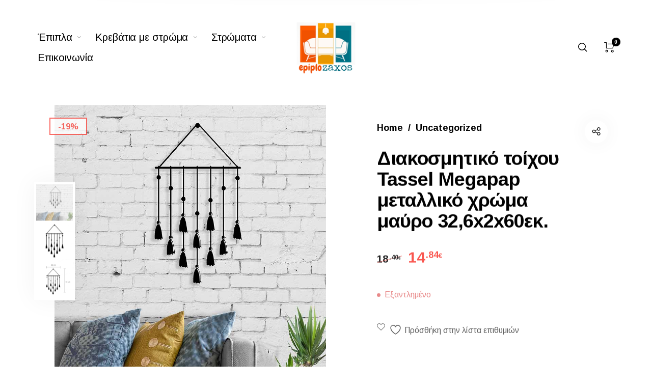

--- FILE ---
content_type: text/html; charset=UTF-8
request_url: https://www.epiplozaxos.gr/product/%CE%B4%CE%B9%CE%B1%CE%BA%CE%BF%CF%83%CE%BC%CE%B7%CF%84%CE%B9%CE%BA%CF%8C-%CF%84%CE%BF%CE%AF%CF%87%CE%BF%CF%85-tassel-megapap-%CE%BC%CE%B5%CF%84%CE%B1%CE%BB%CE%BB%CE%B9%CE%BA%CF%8C-%CF%87%CF%81%CF%8E/
body_size: 25445
content:
<!DOCTYPE html><html lang="el" class="no-js"><head><meta charset="UTF-8"><meta name="viewport" content="width=device-width, initial-scale=1.0, maximum-scale=1.0, user-scalable=0" /><link rel="stylesheet" media="print" onload="this.onload=null;this.media='all';" id="ao_optimized_gfonts" href="https://fonts.googleapis.com/css?family=Arimo%3A400%2C400%2C700%7CArimo%3A600&#038;subset=latin-ext&amp;display=swap"><link rel="profile" href="https://gmpg.org/xfn/11"><link rel="pingback" href="https://www.epiplozaxos.gr/xmlrpc.php"> <script>document.documentElement.className = document.documentElement.className + ' yes-js js_active js'</script> <link media="all" href="https://www.epiplozaxos.gr/wp-content/cache/autoptimize/css/autoptimize_4043f98a7750ca23207cf186a505ea98.css" rel="stylesheet"><title>Διακοσμητικό τοίχου Tassel Megapap μεταλλικό χρώμα μαύρο 32,6x2x60εκ. &#8211; Epiplo Zaxos</title><meta name='robots' content='max-image-preview:large' /><link href='https://fonts.gstatic.com' crossorigin rel='preconnect' /><link rel="alternate" type="application/rss+xml" title="Ροή RSS &raquo; Epiplo Zaxos" href="https://www.epiplozaxos.gr/feed/" /><link rel="alternate" type="application/rss+xml" title="Ροή Σχολίων &raquo; Epiplo Zaxos" href="https://www.epiplozaxos.gr/comments/feed/" /><link rel="alternate" type="application/rss+xml" title="Ροή Σχολίων Epiplo Zaxos &raquo; Διακοσμητικό τοίχου Tassel Megapap μεταλλικό χρώμα μαύρο 32,6x2x60εκ." href="https://www.epiplozaxos.gr/product/%ce%b4%ce%b9%ce%b1%ce%ba%ce%bf%cf%83%ce%bc%ce%b7%cf%84%ce%b9%ce%ba%cf%8c-%cf%84%ce%bf%ce%af%cf%87%ce%bf%cf%85-tassel-megapap-%ce%bc%ce%b5%cf%84%ce%b1%ce%bb%ce%bb%ce%b9%ce%ba%cf%8c-%cf%87%cf%81%cf%8e/feed/" /><link rel="alternate" title="oEmbed (JSON)" type="application/json+oembed" href="https://www.epiplozaxos.gr/wp-json/oembed/1.0/embed?url=https%3A%2F%2Fwww.epiplozaxos.gr%2Fproduct%2F%25ce%25b4%25ce%25b9%25ce%25b1%25ce%25ba%25ce%25bf%25cf%2583%25ce%25bc%25ce%25b7%25cf%2584%25ce%25b9%25ce%25ba%25cf%258c-%25cf%2584%25ce%25bf%25ce%25af%25cf%2587%25ce%25bf%25cf%2585-tassel-megapap-%25ce%25bc%25ce%25b5%25cf%2584%25ce%25b1%25ce%25bb%25ce%25bb%25ce%25b9%25ce%25ba%25cf%258c-%25cf%2587%25cf%2581%25cf%258e%2F" /><link rel="alternate" title="oEmbed (XML)" type="text/xml+oembed" href="https://www.epiplozaxos.gr/wp-json/oembed/1.0/embed?url=https%3A%2F%2Fwww.epiplozaxos.gr%2Fproduct%2F%25ce%25b4%25ce%25b9%25ce%25b1%25ce%25ba%25ce%25bf%25cf%2583%25ce%25bc%25ce%25b7%25cf%2584%25ce%25b9%25ce%25ba%25cf%258c-%25cf%2584%25ce%25bf%25ce%25af%25cf%2587%25ce%25bf%25cf%2585-tassel-megapap-%25ce%25bc%25ce%25b5%25cf%2584%25ce%25b1%25ce%25bb%25ce%25bb%25ce%25b9%25ce%25ba%25cf%258c-%25cf%2587%25cf%2581%25cf%258e%2F&#038;format=xml" /> <script type="text/template" id="tmpl-variation-template"><div class="woocommerce-variation-description">{{{ data.variation.variation_description }}}</div>
	<div class="woocommerce-variation-price">{{{ data.variation.price_html }}}</div>
	<div class="woocommerce-variation-availability">{{{ data.variation.availability_html }}}</div></script> <script type="text/template" id="tmpl-unavailable-variation-template"><p role="alert">Λυπούμαστε, αυτό το προϊόν δεν είναι διαθέσιμο. Παρακαλούμε, επιλέξτε έναν διαφορετικό συνδυασμό.</p></script> <script type="text/javascript" src="https://www.epiplozaxos.gr/wp-includes/js/jquery/jquery.min.js" id="jquery-core-js"></script> <script type="text/javascript" id="jquery-js-after">function optimocha_getCookie(name) {
						var v = document.cookie.match("(^|;) ?" + name + "=([^;]*)(;|$)");
						return v ? v[2] : null;
					}

					function optimocha_check_wc_cart_script() {
					var cart_src = "https://www.epiplozaxos.gr/wp-content/plugins/woocommerce/assets/js/frontend/cart-fragments.min.js";
					var script_id = "optimocha_loaded_wc_cart_fragments";

						if( document.getElementById(script_id) !== null ) {
							return false;
						}

						if( optimocha_getCookie("woocommerce_cart_hash") ) {
							var script = document.createElement("script");
							script.id = script_id;
							script.src = cart_src;
							script.async = true;
							document.head.appendChild(script);
						}
					}

					optimocha_check_wc_cart_script();
					document.addEventListener("click", function(){setTimeout(optimocha_check_wc_cart_script,1000);});
					
//# sourceURL=jquery-js-after</script> <script type="text/javascript" id="wc-add-to-cart-js-extra">var wc_add_to_cart_params = {"ajax_url":"/wp-admin/admin-ajax.php","wc_ajax_url":"/?wc-ajax=%%endpoint%%","i18n_view_cart":"\u039a\u03b1\u03bb\u03ac\u03b8\u03b9","cart_url":"https://www.epiplozaxos.gr/cart-2/","is_cart":"","cart_redirect_after_add":"no"};
//# sourceURL=wc-add-to-cart-js-extra</script> <script type="text/javascript" id="wc-single-product-js-extra">var wc_single_product_params = {"i18n_required_rating_text":"\u03a0\u03b1\u03c1\u03b1\u03ba\u03b1\u03bb\u03bf\u03cd\u03bc\u03b5, \u03b5\u03c0\u03b9\u03bb\u03ad\u03be\u03c4\u03b5 \u03bc\u03af\u03b1 \u03b2\u03b1\u03b8\u03bc\u03bf\u03bb\u03bf\u03b3\u03af\u03b1","i18n_rating_options":["1 \u03b1\u03c0\u03cc 5 \u03b1\u03c3\u03c4\u03ad\u03c1\u03b9\u03b1","2 \u03b1\u03c0\u03cc 5 \u03b1\u03c3\u03c4\u03ad\u03c1\u03b9\u03b1","3 \u03b1\u03c0\u03cc 5 \u03b1\u03c3\u03c4\u03ad\u03c1\u03b9\u03b1","4 \u03b1\u03c0\u03cc 5 \u03b1\u03c3\u03c4\u03ad\u03c1\u03b9\u03b1","5 \u03b1\u03c0\u03cc 5 \u03b1\u03c3\u03c4\u03ad\u03c1\u03b9\u03b1"],"i18n_product_gallery_trigger_text":"View full-screen image gallery","review_rating_required":"yes","flexslider":{"rtl":false,"animation":"slide","smoothHeight":true,"directionNav":false,"controlNav":"thumbnails","slideshow":false,"animationSpeed":500,"animationLoop":false,"allowOneSlide":false},"zoom_enabled":"","zoom_options":[],"photoswipe_enabled":"","photoswipe_options":{"shareEl":false,"closeOnScroll":false,"history":false,"hideAnimationDuration":0,"showAnimationDuration":0},"flexslider_enabled":""};
//# sourceURL=wc-single-product-js-extra</script> <script type="text/javascript" id="woocommerce-js-extra">var woocommerce_params = {"ajax_url":"/wp-admin/admin-ajax.php","wc_ajax_url":"/?wc-ajax=%%endpoint%%","i18n_password_show":"\u0395\u03bc\u03c6\u03ac\u03bd\u03b9\u03c3\u03b7 \u03c3\u03c5\u03bd\u03b8\u03b7\u03bc\u03b1\u03c4\u03b9\u03ba\u03bf\u03cd","i18n_password_hide":"\u0391\u03c0\u03cc\u03ba\u03c1\u03c5\u03c8\u03b7 \u03c3\u03c5\u03bd\u03b8\u03b7\u03bc\u03b1\u03c4\u03b9\u03ba\u03bf\u03cd"};
//# sourceURL=woocommerce-js-extra</script> <script type="text/javascript" id="wp-util-js-extra">var _wpUtilSettings = {"ajax":{"url":"/wp-admin/admin-ajax.php"}};
//# sourceURL=wp-util-js-extra</script> <script type="text/javascript" id="wc-add-to-cart-variation-js-extra">var wc_add_to_cart_variation_params = {"wc_ajax_url":"/?wc-ajax=%%endpoint%%","i18n_no_matching_variations_text":"\u039b\u03c5\u03c0\u03bf\u03cd\u03bc\u03b1\u03c3\u03c4\u03b5, \u03ba\u03b1\u03bd\u03ad\u03bd\u03b1 \u03c0\u03c1\u03bf\u03ca\u03cc\u03bd \u03b4\u03b5\u03bd \u03c4\u03b1\u03af\u03c1\u03b9\u03b1\u03be\u03b5 \u03bc\u03b5 \u03c4\u03b7\u03bd \u03b5\u03c0\u03b9\u03bb\u03bf\u03b3\u03ae \u03c3\u03b1\u03c2. \u03a0\u03b1\u03c1\u03b1\u03ba\u03b1\u03bb\u03bf\u03cd\u03bc\u03b5, \u03b5\u03c0\u03b9\u03bb\u03ad\u03be\u03c4\u03b5 \u03ad\u03bd\u03b1\u03bd \u03b4\u03b9\u03b1\u03c6\u03bf\u03c1\u03b5\u03c4\u03b9\u03ba\u03cc \u03c3\u03c5\u03bd\u03b4\u03c5\u03b1\u03c3\u03bc\u03cc.","i18n_make_a_selection_text":"\u03a0\u03b1\u03c1\u03b1\u03ba\u03b1\u03bb\u03bf\u03cd\u03bc\u03b5, \u03b5\u03c0\u03b9\u03bb\u03ad\u03be\u03c4\u03b5 \u03ba\u03ac\u03c0\u03bf\u03b9\u03b5\u03c2 \u03b5\u03c0\u03b9\u03bb\u03bf\u03b3\u03ad\u03c2 \u03c0\u03c1\u03bf\u03ca\u03cc\u03bd\u03c4\u03bf\u03c2 \u03c0\u03c1\u03b9\u03bd \u03c0\u03c1\u03bf\u03c3\u03b8\u03ad\u03c3\u03b5\u03c4\u03b5 \u03b1\u03c5\u03c4\u03cc \u03c4\u03bf \u03c0\u03c1\u03bf\u03ca\u03cc\u03bd \u03c3\u03c4\u03bf \u03ba\u03b1\u03bb\u03ac\u03b8\u03b9 \u03c3\u03b1\u03c2.","i18n_unavailable_text":"\u039b\u03c5\u03c0\u03bf\u03cd\u03bc\u03b1\u03c3\u03c4\u03b5, \u03b1\u03c5\u03c4\u03cc \u03c4\u03bf \u03c0\u03c1\u03bf\u03ca\u03cc\u03bd \u03b4\u03b5\u03bd \u03b5\u03af\u03bd\u03b1\u03b9 \u03b4\u03b9\u03b1\u03b8\u03ad\u03c3\u03b9\u03bc\u03bf. \u03a0\u03b1\u03c1\u03b1\u03ba\u03b1\u03bb\u03bf\u03cd\u03bc\u03b5, \u03b5\u03c0\u03b9\u03bb\u03ad\u03be\u03c4\u03b5 \u03ad\u03bd\u03b1\u03bd \u03b4\u03b9\u03b1\u03c6\u03bf\u03c1\u03b5\u03c4\u03b9\u03ba\u03cc \u03c3\u03c5\u03bd\u03b4\u03c5\u03b1\u03c3\u03bc\u03cc.","i18n_reset_alert_text":"Your selection has been reset. Please select some product options before adding this product to your cart."};
//# sourceURL=wc-add-to-cart-variation-js-extra</script> <link rel="https://api.w.org/" href="https://www.epiplozaxos.gr/wp-json/" /><link rel="alternate" title="JSON" type="application/json" href="https://www.epiplozaxos.gr/wp-json/wp/v2/product/23581" /><link rel="EditURI" type="application/rsd+xml" title="RSD" href="https://www.epiplozaxos.gr/xmlrpc.php?rsd" /><meta name="generator" content="WordPress 6.9" /><meta name="generator" content="WooCommerce 10.1.3" /><link rel="canonical" href="https://www.epiplozaxos.gr/product/%ce%b4%ce%b9%ce%b1%ce%ba%ce%bf%cf%83%ce%bc%ce%b7%cf%84%ce%b9%ce%ba%cf%8c-%cf%84%ce%bf%ce%af%cf%87%ce%bf%cf%85-tassel-megapap-%ce%bc%ce%b5%cf%84%ce%b1%ce%bb%ce%bb%ce%b9%ce%ba%cf%8c-%cf%87%cf%81%cf%8e/" /><link rel='shortlink' href='https://www.epiplozaxos.gr/?p=23581' /><meta name="google-site-verification" content="YhMsQ36pOBfsXsxRuAQlRaPEkTDorEqgutdnkasfwsI" /> <noscript><style>.woocommerce-product-gallery{ opacity: 1 !important; }</style></noscript><meta name="generator" content="Powered by WPBakery Page Builder - drag and drop page builder for WordPress."/><meta name="generator" content="Powered by Slider Revolution 6.4.11 - responsive, Mobile-Friendly Slider Plugin for WordPress with comfortable drag and drop interface." /><link rel="icon" href="https://www.epiplozaxos.gr/wp-content/uploads/2021/06/cropped-new_logo_zaxos_140-150x150.png" sizes="32x32" /><link rel="icon" href="https://www.epiplozaxos.gr/wp-content/uploads/2021/06/cropped-new_logo_zaxos_140-200x200.png" sizes="192x192" /><link rel="apple-touch-icon" href="https://www.epiplozaxos.gr/wp-content/uploads/2021/06/cropped-new_logo_zaxos_140-200x200.png" /><meta name="msapplication-TileImage" content="https://www.epiplozaxos.gr/wp-content/uploads/2021/06/cropped-new_logo_zaxos_140-300x300.png" /> <script type="text/javascript">function setREVStartSize(e){
			//window.requestAnimationFrame(function() {				 
				window.RSIW = window.RSIW===undefined ? window.innerWidth : window.RSIW;	
				window.RSIH = window.RSIH===undefined ? window.innerHeight : window.RSIH;	
				try {								
					var pw = document.getElementById(e.c).parentNode.offsetWidth,
						newh;
					pw = pw===0 || isNaN(pw) ? window.RSIW : pw;
					e.tabw = e.tabw===undefined ? 0 : parseInt(e.tabw);
					e.thumbw = e.thumbw===undefined ? 0 : parseInt(e.thumbw);
					e.tabh = e.tabh===undefined ? 0 : parseInt(e.tabh);
					e.thumbh = e.thumbh===undefined ? 0 : parseInt(e.thumbh);
					e.tabhide = e.tabhide===undefined ? 0 : parseInt(e.tabhide);
					e.thumbhide = e.thumbhide===undefined ? 0 : parseInt(e.thumbhide);
					e.mh = e.mh===undefined || e.mh=="" || e.mh==="auto" ? 0 : parseInt(e.mh,0);		
					if(e.layout==="fullscreen" || e.l==="fullscreen") 						
						newh = Math.max(e.mh,window.RSIH);					
					else{					
						e.gw = Array.isArray(e.gw) ? e.gw : [e.gw];
						for (var i in e.rl) if (e.gw[i]===undefined || e.gw[i]===0) e.gw[i] = e.gw[i-1];					
						e.gh = e.el===undefined || e.el==="" || (Array.isArray(e.el) && e.el.length==0)? e.gh : e.el;
						e.gh = Array.isArray(e.gh) ? e.gh : [e.gh];
						for (var i in e.rl) if (e.gh[i]===undefined || e.gh[i]===0) e.gh[i] = e.gh[i-1];
											
						var nl = new Array(e.rl.length),
							ix = 0,						
							sl;					
						e.tabw = e.tabhide>=pw ? 0 : e.tabw;
						e.thumbw = e.thumbhide>=pw ? 0 : e.thumbw;
						e.tabh = e.tabhide>=pw ? 0 : e.tabh;
						e.thumbh = e.thumbhide>=pw ? 0 : e.thumbh;					
						for (var i in e.rl) nl[i] = e.rl[i]<window.RSIW ? 0 : e.rl[i];
						sl = nl[0];									
						for (var i in nl) if (sl>nl[i] && nl[i]>0) { sl = nl[i]; ix=i;}															
						var m = pw>(e.gw[ix]+e.tabw+e.thumbw) ? 1 : (pw-(e.tabw+e.thumbw)) / (e.gw[ix]);					
						newh =  (e.gh[ix] * m) + (e.tabh + e.thumbh);
					}				
					if(window.rs_init_css===undefined) window.rs_init_css = document.head.appendChild(document.createElement("style"));					
					document.getElementById(e.c).height = newh+"px";
					window.rs_init_css.innerHTML += "#"+e.c+"_wrapper { height: "+newh+"px }";				
				} catch(e){
					console.log("Failure at Presize of Slider:" + e)
				}					   
			//});
		  };</script> <noscript><style>.wpb_animate_when_almost_visible { opacity: 1; }</style></noscript></head><body data-rsssl=1 class="wp-singular product-template-default single single-product postid-23581 wp-embed-responsive wp-theme-barberry wp-child-theme-barberry-child theme-barberry woocommerce woocommerce-page woocommerce-no-js wpb-js-composer js-comp-ver-6.6.0 vc_responsive load-transition no-offcanvas-animation header-has-title header-has-overlap catalog-ajax-filter posts-has-parallax bb_classic_notif notice_clickable tag-cloud-equal" data-footer-reveal="0"><div id="svg-defs" class="svg-defs"> <svg viewBox="0 0 40 40"> <defs> <g id="i-search" class="nc-icon-wrapper" fill="none" stroke-width="2" stroke-linecap="square" stroke-miterlimit="10"> <path data-color="color-2" d="M22 22l-5.6-5.6"/> <circle cx="10" cy="10" r="9"/> </g> <g id="i-wishlist" class="nc-icon-wrapper" stroke-width="2" stroke-linecap="square" stroke-miterlimit="10"> <path fill="none" stroke-width="2" stroke-linecap="square" stroke-miterlimit="10" d="M21.243 3.757c-2.343-2.343-6.142-2.343-8.485 0-.289.289-.54.6-.757.927-.217-.327-.469-.639-.757-.927-2.343-2.343-6.142-2.343-8.485 0-2.343 2.343-2.343 6.142 0 8.485L12 21.485l9.243-9.243c2.343-2.343 2.343-6.142 0-8.485z"/> </g> <g id="i-compare" fill="none" stroke-width="2" class="nc-icon-wrapper" stroke-linecap="square" stroke-linejoin="miter" stroke-miterlimit="10"> <path d="M2,12C2,6.5,6.5,2,12,2 c3.9,0,7.3,2.2,8.9,5.5" stroke-linecap="butt"/> <path d="m22 12c0 5.5-4.5 10-10 10-3.9 0-7.3-2.2-8.9-5.5" stroke-linecap="butt"/> <polyline points="21.8 1.7 21 7.6 15 6.8"/> <polyline points="2.2 22.3 3 16.4 9 17.2"/> </g> <g id="i-facebook" class="nc-icon-wrapper"> <path d="M9.032 23L9 13H5V9h4V6.5C9 2.789 11.298 1 14.61 1c1.585 0 2.948.118 3.345.17v3.88H15.66c-1.8 0-2.15.856-2.15 2.112V9h5.241l-2 4h-3.24v10H9.032z"/> </g> <g id="i-back" class="nc-icon-wrapper" stroke-linecap="square" stroke-width="2" fill="none" stroke-miterlimit="10"> <path data-cap="butt" data-color="color-2" stroke-linecap="butt" d="M30 16H2"/> <path d="M11 25l-9-9 9-9"/> </g> <g id="i-twitter" class="nc-icon-wrapper"> <path d="M24 4.6c-.9.4-1.8.7-2.8.8 1-.6 1.8-1.6 2.2-2.7-1 .6-2 1-3.1 1.2-.9-1-2.2-1.6-3.6-1.6-2.7 0-4.9 2.2-4.9 4.9 0 .4 0 .8.1 1.1-4.2-.2-7.8-2.2-10.2-5.2-.5.8-.7 1.6-.7 2.5 0 1.7.9 3.2 2.2 4.1-.8 0-1.6-.2-2.2-.6v.1c0 2.4 1.7 4.4 3.9 4.8-.4.1-.8.2-1.3.2-.3 0-.6 0-.9-.1.6 2 2.4 3.4 4.6 3.4-1.7 1.3-3.8 2.1-6.1 2.1-.4 0-.8 0-1.2-.1 2.2 1.4 4.8 2.2 7.5 2.2 9.1 0 14-7.5 14-14v-.6c1-.7 1.8-1.6 2.5-2.5z"/> </g> <g id="i-pinterest" class="nc-icon-wrapper"> <path d="M12 0C5.4 0 0 5.4 0 12c0 5.1 3.2 9.4 7.6 11.2-.1-.9-.2-2.4 0-3.4.2-.9 1.4-6 1.4-6s-.3-.8-.3-1.8c0-1.7 1-2.9 2.2-2.9 1 0 1.5.8 1.5 1.7 0 1-.7 2.6-1 4-.3 1.2.6 2.2 1.8 2.2 2.1 0 3.8-2.2 3.8-5.5 0-2.9-2.1-4.9-5-4.9-3.4 0-5.4 2.6-5.4 5.2 0 1 .4 2.1.9 2.7.1.1.1.2.1.3-.1.4-.3 1.2-.3 1.4-.1.2-.2.3-.4.2-1.5-.7-2.4-2.9-2.4-4.6 0-3.8 2.8-7.3 7.9-7.3 4.2 0 7.4 3 7.4 6.9 0 4.1-2.6 7.5-6.2 7.5-1.2 0-2.4-.6-2.8-1.4 0 0-.6 2.3-.7 2.9-.3 1-1 2.3-1.5 3.1 1 .3 2.2.5 3.4.5 6.6 0 12-5.4 12-12S18.6 0 12 0z"/> </g> <g id="i-linkedin" class="nc-icon-wrapper"> <path d="M23 0H1C.4 0 0 .4 0 1v22c0 .6.4 1 1 1h22c.6 0 1-.4 1-1V1c0-.6-.4-1-1-1zM7.1 20.5H3.6V9h3.6v11.5zM5.3 7.4c-1.1 0-2.1-.9-2.1-2.1 0-1.1.9-2.1 2.1-2.1 1.1 0 2.1.9 2.1 2.1 0 1.2-.9 2.1-2.1 2.1zm15.2 13.1h-3.6v-5.6c0-1.3 0-3-1.8-3-1.9 0-2.1 1.4-2.1 2.9v5.7H9.4V9h3.4v1.6c.5-.9 1.6-1.8 3.4-1.8 3.6 0 4.3 2.4 4.3 5.5v6.2z"/> </g> <g id="i-googleplus" class="nc-icon-wrapper"> <path d="M23.507,9.818H12.052v4.909h6.492C17.507,18,14.944,19.091,12,19.091a7.091,7.091,0,1,1,4.553-12.52l3.567-3.4A12,12,0,1,0,12,24C18.617,24,24.6,19.636,23.507,9.818Z"></path> </g> <g id="i-rss" class="nc-icon-wrapper"> <circle cx="4" cy="19" r="3"/><path d="M22 22h-4c0-9.374-7.626-17-17-17V1c11.58 0 21 9.42 21 21z"/><path data-color="color-2" d="M15 22h-4c0-5.514-4.486-10-10-10V8c7.72 0 14 6.28 14 14z"/> </g> <g id="i-tumblr" class="nc-icon-wrapper"> <path d="M17.7 19.2c-.4.2-1.3.4-1.9.4-1.9.1-2.3-1.3-2.3-2.4V9.7h4.8V6.1h-4.8V0H10c-.1 0-.2.1-.2.2-.2 1.9-1.1 5.1-4.7 6.4v3.1h2.4v7.8c0 2.7 2 6.5 7.2 6.4 1.8 0 3.7-.8 4.2-1.4l-1.2-3.3z"/> </g> <g id="i-instagram" class="nc-icon-wrapper"> <path d="M12 2.162c3.204 0 3.584.012 4.849.07 1.366.062 2.633.336 3.608 1.311.975.975 1.249 2.242 1.311 3.608.058 1.265.07 1.645.07 4.849s-.012 3.584-.07 4.849c-.062 1.366-.336 2.633-1.311 3.608-.975.975-2.242 1.249-3.608 1.311-1.265.058-1.645.07-4.849.07s-3.584-.012-4.849-.07c-1.366-.062-2.633-.336-3.608-1.311-.975-.975-1.249-2.242-1.311-3.608-.058-1.265-.07-1.645-.07-4.849s.012-3.584.07-4.849c.062-1.366.336-2.633 1.311-3.608.975-.975 2.242-1.249 3.608-1.311 1.265-.058 1.645-.07 4.849-.07M12 0C8.741 0 8.332.014 7.052.072c-1.95.089-3.663.567-5.038 1.942C.639 3.389.161 5.102.072 7.052.014 8.332 0 8.741 0 12c0 3.259.014 3.668.072 4.948.089 1.95.567 3.663 1.942 5.038 1.375 1.375 3.088 1.853 5.038 1.942C8.332 23.986 8.741 24 12 24s3.668-.014 4.948-.072c1.95-.089 3.663-.567 5.038-1.942 1.375-1.375 1.853-3.088 1.942-5.038.058-1.28.072-1.689.072-4.948s-.014-3.668-.072-4.948c-.089-1.95-.567-3.663-1.942-5.038C20.611.639 18.898.161 16.948.072 15.668.014 15.259 0 12 0z"/><path data-color="color-2" d="M12 5.838a6.162 6.162 0 1 0 0 12.324 6.162 6.162 0 0 0 0-12.324zM12 16a4 4 0 1 1 0-8 4 4 0 0 1 0 8z"/><circle data-color="color-2" cx="18.406" cy="5.594" r="1.44"/> </g> <g id="i-youtube" class="nc-icon-wrapper"> <path d="M23.8 7.2s-.2-1.7-1-2.4c-.9-1-1.9-1-2.4-1-3.4-.2-8.4-.2-8.4-.2s-5 0-8.4.2c-.5.1-1.5.1-2.4 1-.7.7-1 2.4-1 2.4S0 9.1 0 11.1v1.8c0 1.9.2 3.9.2 3.9s.2 1.7 1 2.4c.9 1 2.1.9 2.6 1 1.9.2 8.2.2 8.2.2s5 0 8.4-.3c.5-.1 1.5-.1 2.4-1 .7-.7 1-2.4 1-2.4s.2-1.9.2-3.9V11c0-1.9-.2-3.8-.2-3.8zM9.5 15.1V8.4l6.5 3.4-6.5 3.3z"/> </g> <g id="i-vimeo" class="nc-icon-wrapper"> <path d="M24 6.4c-.1 2.3-1.7 5.5-4.9 9.6-3.3 4.2-6 6.4-8.3 6.4-1.4 0-2.6-1.3-3.6-3.9-.6-2.4-1.3-4.7-1.9-7.1C4.6 8.8 3.8 7.5 3 7.5c-.2 0-.8.4-1.9 1.1L0 7.2c1.2-1 2.4-2.1 3.5-3.1C5.1 2.7 6.3 2 7.1 1.9c1.9-.2 3 1.1 3.4 3.8.5 2.9.8 4.8 1 5.5.5 2.4 1.1 3.7 1.8 3.7.5 0 1.3-.8 2.3-2.4 1-1.6 1.5-2.8 1.6-3.6.1-1.4-.4-2.1-1.6-2.1-.6 0-1.2.1-1.8.4 1.2-3.9 3.4-5.7 6.8-5.6 2.4.1 3.5 1.7 3.4 4.8z"/> </g> <g id="i-behance" class="nc-icon-wrapper"> <path d="M9.686 11.196s2.271-.17 2.271-2.833c0-2.663-1.858-3.963-4.212-3.963H0v14.885h7.745s4.728.149 4.728-4.394c0 0 .207-3.695-2.787-3.695zm-6.273-4.15h4.332s1.053 0 1.053 1.548-.62 1.773-1.321 1.773H3.413V7.046zm4.132 9.593H3.413v-3.978h4.332s1.57-.02 1.57 2.044c0 1.722-1.149 1.917-1.77 1.934zM18.78 8.187c-5.725 0-5.72 5.719-5.72 5.719s-.392 5.69 5.72 5.69c0 0 5.092.29 5.092-3.959h-2.619s.087 1.6-2.386 1.6c0 0-2.62.176-2.62-2.589h7.713s.843-6.46-5.18-6.46zm2.327 4.474h-4.89s.321-2.294 2.62-2.294c2.3 0 2.27 2.294 2.27 2.294z"/><path data-color="color-2" d="M16 5h6v2h-6z"/> </g> <g id="i-dribbble" class="nc-icon-wrapper"> <path fill-rule="evenodd" clip-rule="evenodd" d="M12 24C5.4 24 0 18.6 0 12S5.4 0 12 0s12 5.4 12 12-5.4 12-12 12zm10.1-10.4c-.4-.1-3.2-1-6.4-.4 1.3 3.7 1.9 6.7 2 7.3 2.3-1.5 4-4 4.4-6.9zM16 21.5c-.2-.9-.7-4-2.2-7.8h-.1c-5.8 2-7.9 6-8 6.4 1.7 1.4 3.9 2.2 6.3 2.2 1.4 0 2.8-.3 4-.8zM4.4 18.9c.2-.4 3-5.1 8.3-6.8.1 0 .3-.1.4-.1-.3-.6-.5-1.2-.8-1.7-5.1 1.5-10.1 1.5-10.5 1.5v.3c0 2.5.9 5 2.6 6.8zM2 9.9c.5 0 4.7 0 9.5-1.2-1.7-3-3.5-5.6-3.8-5.9C4.8 4.1 2.6 6.7 2 9.9zm7.6-7.8c.3.4 2.1 2.9 3.8 6 3.6-1.4 5.2-3.4 5.4-3.7C17 2.7 14.6 1.8 12 1.8c-.8 0-1.6.1-2.4.3zm10.3 3.4c-.2.3-1.9 2.5-5.7 4 .2.5.5 1 .7 1.5.1.2.1.4.2.5 3.4-.4 6.8.3 7.1.3 0-2.3-.8-4.5-2.3-6.3z"/> </g> <g id="i-flickr" class="nc-icon-wrapper"> <path d="M23 0H1C.4 0 0 .4 0 1v22c0 .6.4 1 1 1h22c.6 0 1-.4 1-1V1c0-.6-.4-1-1-1zM7 16c-2.2 0-4-1.8-4-4s1.8-4 4-4 4 1.8 4 4-1.8 4-4 4zm10 0c-2.2 0-4-1.8-4-4s1.8-4 4-4 4 1.8 4 4-1.8 4-4 4z"/> </g> <g id="i-git" class="nc-icon-wrapper"> <path fill-rule="evenodd" clip-rule="evenodd" d="M12 .3C5.4.3 0 5.7 0 12.3c0 5.3 3.4 9.8 8.2 11.4.6.1.8-.3.8-.6v-2c-3.3.7-4-1.6-4-1.6-.5-1.4-1.3-1.8-1.3-1.8-1.2-.7 0-.7 0-.7 1.2.1 1.8 1.2 1.8 1.2 1.1 1.8 2.8 1.3 3.5 1 .1-.8.4-1.3.8-1.6-2.7-.3-5.5-1.3-5.5-5.9 0-1.3.5-2.4 1.2-3.2 0-.4-.5-1.6.2-3.2 0 0 1-.3 3.3 1.2 1-.3 2-.4 3-.4s2 .1 3 .4c2.3-1.6 3.3-1.2 3.3-1.2.7 1.7.2 2.9.1 3.2.8.8 1.2 1.9 1.2 3.2 0 4.6-2.8 5.6-5.5 5.9.4.4.8 1.1.8 2.2v3.3c0 .3.2.7.8.6 4.8-1.6 8.2-6.1 8.2-11.4C24 5.7 18.6.3 12 .3z"/> </g> <g id="i-skype" class="nc-icon-wrapper"> <g class="nc-icon-wrapper"><path d="M10 .9s-.1 0-.1-.1h-.1l.2.1zM.9 9.9v.1s0 .1.1.1l-.1-.2zM23.1 14.1V14s0-.1-.1-.1l.1.2zM13.9 23s.1 0 .1.1h.1l-.2-.1z"/><path d="M23.2 14v.1-.2c-.1 0-.1.1 0 .1.1-.7.2-1.4.2-2.1 0-1.5-.3-3-.9-4.4-.6-1.3-1.4-2.5-2.5-3.6-1-1-2.3-1.9-3.6-2.4C15 .9 13.5.6 12 .6c-.7 0-1.4.1-2.1.2 0 0 .1 0 .1.1h-.2.1C8.9.3 7.8 0 6.7 0 4.9 0 3.2.7 2 2 .7 3.3 0 5 0 6.7 0 7.9.3 9 .8 10v-.1.2s0-.1-.1-.1c-.1.6-.2 1.3-.2 2 0 1.5.3 3 .9 4.4C2.1 17.7 3 18.9 4 20c1 1 2.3 1.9 3.6 2.4 1.4.6 2.9.9 4.4.9.7 0 1.3-.1 2-.2 0 0-.1 0-.1-.1h.1c1 .6 2.1.9 3.3.9 1.8 0 3.5-.7 4.7-2 1.3-1.3 2-3 2-4.7 0-1.1-.3-2.2-.8-3.2zm-11.1 4.9c-4 0-5.8-2-5.8-3.5 0-.8.6-1.3 1.3-1.3 1.7 0 1.3 2.5 4.5 2.5 1.6 0 2.6-.9 2.6-1.8 0-.5-.3-1.2-1.4-1.4l-3.6-.9c-2.9-.7-3.4-2.3-3.4-3.7 0-3 2.9-4.2 5.6-4.2 2.5 0 5.4 1.4 5.4 3.2 0 .8-.7 1.2-1.5 1.2-1.5 0-1.2-2-4.2-2-1.5 0-2.3.7-2.3 1.6 0 1 1.2 1.3 2.2 1.5l2.7.6c2.9.6 3.6 2.3 3.6 3.9 0 2.4-1.9 4.3-5.7 4.3z"/></g> </g> <g id="i-weibo" class="nc-icon-wrapper"> <g class="nc-icon-wrapper"><path d="M10.082 20.298c-3.973.392-7.403-1.404-7.661-4.012-.258-2.608 2.755-5.041 6.727-5.433 3.973-.393 7.403 1.403 7.661 4.01.258 2.609-2.754 5.043-6.727 5.435m7.947-8.659c-.338-.101-.57-.17-.393-.614.383-.964.423-1.796.007-2.39-.779-1.113-2.911-1.053-5.354-.03 0-.001-.767.336-.571-.273.376-1.208.319-2.22-.266-2.805-1.325-1.326-4.85.051-7.874 3.073C1.315 10.864 0 13.264 0 15.339c0 3.969 5.09 6.382 10.069 6.382 6.527 0 10.869-3.792 10.869-6.803 0-1.82-1.532-2.852-2.909-3.279"/><path data-color="color-2" d="M22.363 4.376a6.353 6.353 0 0 0-6.047-1.957h-.001a.918.918 0 1 0 .384 1.797 4.52 4.52 0 0 1 5.244 5.81v.001a.92.92 0 0 0 1.749.567v-.003a6.35 6.35 0 0 0-1.329-6.215"/><path data-color="color-2" d="M19.942 6.56a3.093 3.093 0 0 0-2.945-.952.79.79 0 1 0 .33 1.547v.001a1.518 1.518 0 0 1 1.441.464c.375.416.476.984.315 1.481h.001a.791.791 0 0 0 1.505.486 3.09 3.09 0 0 0-.647-3.027"/><path d="M10.301 15.574c-.139.238-.446.352-.687.253-.237-.097-.311-.363-.177-.597.139-.232.434-.346.67-.252.241.088.327.357.194.596m-1.266 1.625c-.384.613-1.207.882-1.827.599-.611-.278-.791-.991-.407-1.588.38-.595 1.175-.861 1.79-.603.623.265.822.973.444 1.592m1.444-4.339c-1.891-.492-4.028.45-4.849 2.116-.836 1.699-.028 3.585 1.882 4.202 1.979.638 4.311-.34 5.122-2.174.8-1.793-.198-3.639-2.155-4.144"/></g> </g> <g id="i-envato" class="nc-icon-wrapper"> <path d="M19.4.1c1.1.5 5.5 10 1.7 18.2-3 6.6-10.7 6.6-14.6 4.3-3.3-2-8.4-8.2-2.8-15.9.2-.3.8-.3.7.6-.1.6-.9 5.1.6 7 .7 1 .9.3.9.3s0-6.5 5-11.4c3.2-3 7.7-3.5 8.5-3.1z"/> </g> <g id="i-apple" class="nc-icon-wrapper"> <path d="M21.354,16.487c-1.338-0.506-2.233-1.721-2.334-3.17c-0.099-1.412,0.593-2.666,1.851-3.355l1.046-0.573 l-0.747-0.93c-1.255-1.563-3.051-2.497-4.804-2.497c-1.215,0-2.058,0.318-2.735,0.574c-0.478,0.181-0.855,0.323-1.269,0.323 c-0.472,0-0.938-0.166-1.478-0.358c-0.708-0.252-1.51-0.538-2.54-0.538c-1.99,0-3.997,1.188-5.237,3.098 c-1.851,2.849-1.343,7.734,1.208,11.616C5.326,22.215,6.743,23.982,8.75,24c0.013,0,0.026,0,0.039,0 c1.643,0,2.003-0.876,3.598-0.886c1.742,0.082,1.962,0.893,3.589,0.882c1.961-0.018,3.375-1.771,4.499-3.484 c0.664-1.007,0.921-1.534,1.438-2.678l0.438-0.97L21.354,16.487z"></path> <path data-color="color-2" d="M15.1,3.45c0.65-0.834,1.143-2.011,0.964-3.214c-1.062,0.073-2.302,0.748-3.027,1.628 c-0.658,0.799-1.201,1.983-0.99,3.135C13.205,5.035,14.404,4.343,15.1,3.45L15.1,3.45z"></path> </g> <g id="i-soundcloud" class="nc-icon-wrapper"> <g class="nc-icon-wrapper"><path data-color="color-2" d="M.451 12.304c-.008-.059-.05-.1-.103-.1-.053 0-.096.042-.104.1L0 14.536l.244 2.183c.007.058.05.1.104.1.052 0 .094-.04.103-.1l.278-2.183-.278-2.232zM4.301 10.245c-.1 0-.183.083-.188.187l-.195 4.106.195 2.654a.192.192 0 0 0 .188.185c.1 0 .182-.082.188-.186v.001l.22-2.654-.22-4.106a.193.193 0 0 0-.188-.187zM2.308 11.673c-.077 0-.14.061-.145.143l-.22 2.721.22 2.632a.15.15 0 0 0 .145.143c.077 0 .14-.061.146-.143l.25-2.632-.25-2.721c-.007-.082-.07-.143-.146-.143zM6.326 17.377c.124 0 .225-.1.23-.228l.191-2.61-.19-5.467a.233.233 0 0 0-.23-.228c-.126 0-.228.1-.232.229l-.169 5.466.17 2.61a.232.232 0 0 0 .23.228zM10.471 17.39c.171 0 .312-.141.316-.315v.002-.002l.133-2.534-.133-6.314a.319.319 0 0 0-.316-.314.319.319 0 0 0-.315.314l-.12 6.312.12 2.538a.318.318 0 0 0 .315.312zM8.383 17.38c.149 0 .269-.12.273-.272v.002l.162-2.57-.163-5.507a.274.274 0 0 0-.273-.271c-.15 0-.27.12-.273.271l-.144 5.507.145 2.57c.003.15.123.27.273.27z"/><path d="M20.943 11.282c-.418 0-.818.085-1.182.238a5.394 5.394 0 0 0-7.327-4.551c-.23.089-.292.18-.294.36v9.701a.37.37 0 0 0 .33.362l8.473.005a3.057 3.057 0 0 0 0-6.115z"/></g> </g> <g id="i-telegram" class="nc-icon-wrapper"> <path d="M22.2 1c-.3 0-.6.1-.9.2-.3.1-1.5.6-3.4 1.4-1.9.8-4.3 1.8-6.7 2.8l-9.6 4h.1s-.3.1-.7.3c-.2.1-.4.3-.5.5-.2.2-.3.6-.3 1 .1.7.5 1.1.8 1.3.3.2.6.3.6.3l4.5 1.5c.2.6 1.4 4.4 1.6 5.3.2.5.3.9.5 1.1l.3.3c.1 0 .1.1.2.1h.2c.7.2 1.3-.2 1.3-.2l2.6-2.4 4.4 3.4h.1c.9.4 1.9.2 2.3-.2.5-.4.7-.9.7-.9v-.1l3.4-17.5c.3-.2.3-.6.2-1-.1-.4-.4-.8-.7-1-.3-.2-.6-.2-1-.2zm0 1.9v.2l-3.4 17.3s0 .1-.1.1c-.1.1-.1.1-.4 0l-5.4-4.1-3.3 3 .7-4.4s8.4-7.9 8.8-8.2c.4-.3.2-.4.2-.4 0-.4-.5-.1-.5-.1L7.7 13l-5.3-1.8 9.6-4c2.4-1 4.9-2 6.7-2.8 1.9-.9 3.3-1.5 3.5-1.5-.1 0-.1 0 0 0z"/> </g> <g id="i-vkontakte" class="nc-icon-wrapper"> <path d="M20.302 0H3.698A3.698 3.698 0 0 0 0 3.698v16.604A3.698 3.698 0 0 0 3.698 24h16.604A3.698 3.698 0 0 0 24 20.302V3.698A3.698 3.698 0 0 0 20.302 0zm-.599 16.897h-2.019c-.659 0-.742-.481-1.95-1.634-1.019-1.006-1.456-1.085-1.703-1.085-.22 0-.371.165-.371.549v1.538c0 .453-.261.632-1.332.632-1.758 0-3.708-1.085-5.191-3.09-2.211-2.98-2.774-5.205-2.774-5.686 0-.261.192-.439.453-.439h1.799c.467 0 .645.137.81.632.824 2.417 2.294 4.546 2.912 4.546.233 0 .261-.192.261-.687V9.714c0-1.192-.673-1.291-.673-1.731 0-.174.137-.302.357-.302h2.884c.385 0 .439.137.439.604v3.337c0 .381.078.522.247.522.21 0 .403-.127.783-.549 1.184-1.306 2.156-3.379 2.156-3.379.124-.261.275-.44.687-.44h1.799c.357 0 .508.192.44.536-.206.961-2.28 3.887-2.28 3.887-.192.302-.275.467 0 .755.192.247.797.783 1.167 1.277.906.961 1.497 1.772 1.497 2.225 0 .345-.192.441-.398.441z"/> </g> <g id="i-blogger" class="nc-icon-wrapper"> <path d="M23.3 9.3c-.5-.2-2.7 0-3.3-.5-.4-.4-.5-1.1-.6-2.1-.3-1.6-.4-1.9-.7-2.6-1-2.2-3.5-4.1-5.8-4.1H7.6C3.5 0 0 3.4 0 7.6v8.8C0 20.6 3.5 24 7.6 24h8.7c4.2 0 7.6-3.4 7.6-7.6v-6.1c.1 0 .1-.8-.6-1zM7.5 6h4c.8 0 1.5.7 1.5 1.5S12.3 9 11.5 9h-4C6.7 9 6 8.3 6 7.5S6.7 6 7.5 6zm9 12h-9c-.8 0-1.5-.7-1.5-1.5S6.7 15 7.5 15h9c.8 0 1.5.7 1.5 1.5s-.7 1.5-1.5 1.5z"/> </g> <g id="i-whatsapp" class="nc-icon-wrapper"> <g> <path d="M.054 24l1.687-6.163a11.869 11.869 0 0 1-1.588-5.945C.156 5.335 5.493 0 12.05 0c3.182.001 6.17 1.24 8.415 3.488a11.819 11.819 0 0 1 3.481 8.413c-.002 6.557-5.34 11.893-11.896 11.893h-.005c-1.99-.001-3.947-.5-5.685-1.448L.054 24zm6.598-3.807l.361.214a9.875 9.875 0 0 0 5.033 1.378h.004c5.45 0 9.886-4.434 9.888-9.884a9.824 9.824 0 0 0-2.894-6.994 9.823 9.823 0 0 0-6.99-2.898c-5.454 0-9.89 4.434-9.892 9.884a9.86 9.86 0 0 0 1.512 5.26l.235.374-.999 3.648 3.742-.982z"/> <path d="M9.077 6.92c-.242-.579-.487-.5-.67-.51-.172-.008-.37-.01-.569-.01s-.52.074-.792.372c-.273.297-1.04 1.016-1.04 2.479 0 1.462 1.064 2.875 1.213 3.074.149.198 2.096 3.2 5.078 4.487.709.306 1.263.489 1.694.626.712.226 1.36.194 1.873.117.57-.085 1.758-.719 2.006-1.413.248-.694.248-1.289.173-1.413-.074-.124-.272-.198-.57-.347-.297-.149-1.758-.867-2.03-.967-.273-.099-.471-.148-.67.15-.197.297-.767.966-.94 1.164-.174.199-.347.223-.644.075-.298-.15-1.256-.463-2.39-1.475-.885-.788-1.481-1.761-1.655-2.059-.173-.297-.018-.458.13-.606.135-.133.298-.347.447-.52.148-.174.198-.298.297-.497.099-.198.05-.372-.025-.52-.074-.149-.669-1.612-.916-2.207z"/> </g> </g> <g id="i-viber" class="nc-icon-wrapper"> <path d="M12.892 13.745s.427.038.656-.247l.448-.563c.216-.28.738-.458 1.249-.174.676.382 1.55.982 2.149 1.541.33.278.407.688.182 1.121l-.002.009c-.232.408-.541.791-.932 1.148l-.009.006c-.44.367-.946.58-1.487.404l-.01-.014c-.972-.275-3.304-1.464-4.79-2.649-2.431-1.918-4.159-5.082-4.637-6.778l-.015-.01c-.176-.543.039-1.049.404-1.488l.007-.008c.357-.391.739-.701 1.148-.932l.009-.002c.432-.225.842-.149 1.121.182.367.379 1.056 1.291 1.54 2.149.284.51.106 1.033-.173 1.248l-.564.448c-.284.23-.247.657-.247.657s.834 3.156 3.953 3.952zm4.907-2.616c-.167 0-.303-.135-.304-.302-.014-1.83-.564-3.288-1.634-4.332-1.072-1.045-2.427-1.581-4.027-1.592-.168-.001-.303-.138-.301-.306.001-.167.136-.301.303-.301h.002c1.762.012 3.258.606 4.447 1.764 1.19 1.162 1.802 2.765 1.817 4.763.001.167-.133.304-.301.306h-.002zm-1.595-.624h-.007c-.168-.004-.301-.143-.297-.31.024-1.038-.273-1.878-.906-2.569-.63-.689-1.495-1.065-2.645-1.149-.167-.013-.293-.158-.281-.325.013-.167.158-.293.325-.281 1.294.095 2.32.548 3.049 1.345.733.8 1.092 1.807 1.065 2.992-.004.165-.139.297-.303.297zm-1.558-.522c-.161 0-.295-.126-.303-.289-.051-1.03-.537-1.534-1.527-1.588-.168-.009-.296-.152-.287-.319.009-.168.151-.296.319-.287 1.308.07 2.034.819 2.101 2.164.009.167-.12.31-.288.318l-.015.001zm6.817 3.469c-.605 4.877-4.172 5.185-4.83 5.396-.28.09-2.882.737-6.152.524 0 0-2.438 2.94-3.199 3.705-.119.119-.258.167-.352.145-.131-.032-.167-.188-.165-.414l.02-4.016v-.001c-4.762-1.323-4.485-6.295-4.431-8.898.054-2.603.543-4.736 1.996-6.17 2.61-2.364 7.987-2.011 7.987-2.011 4.541.02 6.717 1.387 7.222 1.845 1.675 1.434 2.528 4.867 1.904 9.895zm-.652-11.113c-.597-.548-3.007-2.298-8.375-2.322 0 0-6.33-.382-9.416 2.45-1.718 1.718-2.322 4.231-2.386 7.348-.063 3.118-.146 8.958 5.484 10.542l.006.002-.004 2.416s-.035.979.609 1.179c.779.241 1.236-.502 1.981-1.304.408-.44.971-1.086 1.397-1.58 3.851.322 6.812-.417 7.149-.526.777-.253 5.177-.816 5.893-6.657.738-6.022-.358-9.83-2.338-11.548z"/> </g> <g id="i-spotify" class="nc-icon-wrapper"> <path d="M12,0C5.4,0,0,5.4,0,12s5.4,12,12,12s12-5.4,12-12S18.7,0,12,0z M17.5,17.3c-0.2,0.4-0.7,0.5-1,0.2 c-2.8-1.7-6.4-2.1-10.6-1.1c-0.4,0.1-0.8-0.2-0.9-0.5c-0.1-0.4,0.2-0.8,0.5-0.9c4.6-1,8.5-0.6,11.6,1.3C17.6,16.5,17.7,17,17.5,17.3 z M19,14c-0.3,0.4-0.8,0.6-1.3,0.3c-3.2-2-8.2-2.6-11.9-1.4c-0.5,0.1-1-0.1-1.1-0.6c-0.1-0.5,0.1-1,0.6-1.1 c4.4-1.3,9.8-0.7,13.5,1.6C19.1,13,19.3,13.6,19,14z M19.1,10.7C15.2,8.4,8.8,8.2,5.2,9.3C4.6,9.5,4,9.1,3.8,8.6 C3.6,8,4,7.4,4.5,7.2c4.3-1.3,11.3-1,15.7,1.6c0.5,0.3,0.7,1,0.4,1.6C20.3,10.8,19.6,11,19.1,10.7z"></path> </g> <g id="i-discord" class="nc-icon-wrapper"> <path d="M9.328,10.068a1.337,1.337,0,0,0,0,2.664A1.278,1.278,0,0,0,10.552,11.4,1.271,1.271,0,0,0,9.328,10.068Zm4.38,0A1.337,1.337,0,1,0,14.932,11.4,1.278,1.278,0,0,0,13.708,10.068Z"></path> <path d="M19.54,0H3.46A2.466,2.466,0,0,0,1,2.472V18.7a2.466,2.466,0,0,0,2.46,2.472H17.068l-.636-2.22,1.536,1.428L19.42,21.72,22,24V2.472A2.466,2.466,0,0,0,19.54,0ZM14.908,15.672s-.432-.516-.792-.972a3.787,3.787,0,0,0,2.172-1.428,6.867,6.867,0,0,1-1.38.708,7.9,7.9,0,0,1-1.74.516,8.406,8.406,0,0,1-3.108-.012A10.073,10.073,0,0,1,8.3,13.968a6.846,6.846,0,0,1-1.368-.708,3.732,3.732,0,0,0,2.1,1.416c-.36.456-.8,1-.8,1a4.351,4.351,0,0,1-3.66-1.824,16.07,16.07,0,0,1,1.728-7,5.934,5.934,0,0,1,3.372-1.26l.12.144A8.1,8.1,0,0,0,6.628,7.308s.264-.144.708-.348A9.012,9.012,0,0,1,10.06,6.2a1.182,1.182,0,0,1,.2-.024,10.153,10.153,0,0,1,2.424-.024A9.782,9.782,0,0,1,16.3,7.308a7.986,7.986,0,0,0-2.988-1.524l.168-.192a5.934,5.934,0,0,1,3.372,1.26,16.07,16.07,0,0,1,1.728,7A4.386,4.386,0,0,1,14.908,15.672Z"></path> </g> <g id="i-tiktok" class="nc-icon-wrapper"> <path d="M10.189 8.937v4.122a3.588 3.588 0 00-4.5 3.324 3.242 3.242 0 003.467 3.442 3.231 3.231 0 003.467-3.489V0H16.7c.693 4.315 2.851 5.316 5.74 5.778v4.135a12.292 12.292 0 01-5.625-1.9v8.167c0 3.7-2.19 7.82-7.627 7.82a7.664 7.664 0 01-7.628-7.859 7.516 7.516 0 018.629-7.204z"/> </g> <g id="i-mail" class="nc-icon-wrapper"> <path d="M13.4 14.6a2.3 2.3 0 0 1-1.4.4 2.3 2.3 0 0 1-1.4-.4L0 8.9V19a3 3 0 0 0 3 3h18a3 3 0 0 0 3-3V8.9z"/> <path data-color="color-2" d="M21 2H3a3 3 0 0 0-3 3v1a1.05 1.05 0 0 0 .5.9l11 6a.9.9 0 0 0 .5.1.9.9 0 0 0 .5-.1l11-6A1.05 1.05 0 0 0 24 6V5a3 3 0 0 0-3-3z"/> </g> </defs> </svg></div><div id="bb-container" class="bb-container"><header class="site-header header-default header-color-default header-has-bg" ><div class="header-inner"><div class="header-wrapper grid-container"><div class="header-sections grid-x align-middle"><div class="left-nav barberry-navigation cell auto"><nav class="navigation-foundation"><ul id="menu-arxiko" class="dropdown menu" data-dropdown-menu data-hover-delay="150" data-closing-time="0" data-close-on-click-inside="false"><li id="menu-item-3925" class="menu-item menu-item-type-custom menu-item-object-custom menu-item-has-children menu-item-3925 dropdown is-dropdown-submenu-parent hasmenu"><a href="#" class="dropdown-toggle"><span>Έπιπλα</span></a><ul class="dropdown-submenu menu"><li id="menu-item-4030" class="menu-item menu-item-type-taxonomy menu-item-object-product_cat menu-item-4030"><a href="https://www.epiplozaxos.gr/product-category/%ce%b5%cf%80%ce%b9%cf%80%ce%bb%ce%b1/%ce%ba%ce%b1%ce%bd%ce%b1%cf%80%ce%ad%ce%b4%ce%b5%cf%82/"><span>Σαλόνια-καναπέδες</span></a></li><li id="menu-item-4031" class="menu-item menu-item-type-taxonomy menu-item-object-product_cat menu-item-has-children menu-item-4031 dropdown is-dropdown-submenu-parent hasmenu"><a href="https://www.epiplozaxos.gr/product-category/%ce%b5%cf%80%ce%b9%cf%80%ce%bb%ce%b1/%ce%ba%cf%81%ce%b5%ce%b2%ce%b1%cf%84%ce%bf%ce%ba%ce%ac%ce%bc%ce%b1%cf%81%ce%b5%cf%82/" class="dropdown-toggle"><span>Κρεβάτοκάμαρες</span></a><ul class="dropdown-submenu menu"><li id="menu-item-4027" class="menu-item menu-item-type-taxonomy menu-item-object-product_cat menu-item-has-children menu-item-4027 dropdown is-dropdown-submenu-parent hasmenu"><a href="https://www.epiplozaxos.gr/product-category/%ce%bc%ce%b5%cf%84%ce%b1%ce%bb%ce%bb%ce%b9%ce%ba%ce%b1-%ce%ba%cf%81%ce%b5%ce%b2%ce%b1%cf%84%ce%b9%ce%b1/" class="dropdown-toggle"><span>Μεταλλικά κρεβάτια</span></a><ul class="dropdown-submenu menu"><li id="menu-item-30226" class="menu-item menu-item-type-taxonomy menu-item-object-product_cat menu-item-30226"><a href="https://www.epiplozaxos.gr/product-category/%ce%bc%ce%b5%cf%84%ce%b1%ce%bb%ce%bb%ce%b9%ce%ba%ce%b1-%ce%ba%cf%81%ce%b5%ce%b2%ce%b1%cf%84%ce%b9%ce%b1/luxury/"><span>Luxury</span></a></li><li id="menu-item-30225" class="menu-item menu-item-type-taxonomy menu-item-object-product_cat menu-item-30225"><a href="https://www.epiplozaxos.gr/product-category/%ce%bc%ce%b5%cf%84%ce%b1%ce%bb%ce%bb%ce%b9%ce%ba%ce%b1-%ce%ba%cf%81%ce%b5%ce%b2%ce%b1%cf%84%ce%b9%ce%b1/eco/"><span>Economic</span></a></li><li id="menu-item-30227" class="menu-item menu-item-type-taxonomy menu-item-object-product_cat menu-item-30227"><a href="https://www.epiplozaxos.gr/product-category/%ce%bc%ce%b5%cf%84%ce%b1%ce%bb%ce%bb%ce%b9%ce%ba%ce%b1-%ce%ba%cf%81%ce%b5%ce%b2%ce%b1%cf%84%ce%b9%ce%b1/%ce%ba%ce%b1%ce%bd%ce%b1%cf%80%ce%ad%ce%b4%ce%b5%cf%82-%ce%bc%ce%b5%cf%84%ce%b1%ce%bb%ce%bb%ce%b9%ce%ba%ce%bf%ce%af/"><span>Καναπέδες μεταλλικοί</span></a></li><li id="menu-item-30228" class="menu-item menu-item-type-taxonomy menu-item-object-product_cat menu-item-30228"><a href="https://www.epiplozaxos.gr/product-category/%ce%bc%ce%b5%cf%84%ce%b1%ce%bb%ce%bb%ce%b9%ce%ba%ce%b1-%ce%ba%cf%81%ce%b5%ce%b2%ce%b1%cf%84%ce%b9%ce%b1/%ce%ba%ce%bf%ce%bc%ce%bf%ce%b4%ce%af%ce%bd%ce%b1-%cf%84%ce%bf%cf%85%ce%b1%ce%bb%ce%ad%cf%84%ce%b5%cf%82/"><span>Κομοδίνα-τουαλέτες</span></a></li></ul></li><li id="menu-item-30298" class="menu-item menu-item-type-taxonomy menu-item-object-product_cat menu-item-30298"><a href="https://www.epiplozaxos.gr/product-category/%cf%85%cf%86%ce%b1%cf%83%ce%bc%ce%ac%cf%84%ce%b9%ce%bd%ce%b1/"><span>Υφασμάτινα Κρεβάτια</span></a></li><li id="menu-item-30297" class="menu-item menu-item-type-taxonomy menu-item-object-product_cat menu-item-30297"><a href="https://www.epiplozaxos.gr/product-category/%ce%be%cf%8d%ce%bb%ce%b9%ce%bd%ce%b1/"><span>Ξύλινα Κρεβάτια</span></a></li></ul></li><li id="menu-item-30181" class="menu-item menu-item-type-taxonomy menu-item-object-product_cat menu-item-30181"><a href="https://www.epiplozaxos.gr/product-category/%cf%83%cf%85%cf%81%cf%84%ce%b1%cf%81%ce%b9%ce%ad%cf%81%ce%b5%cf%82-%cf%84%ce%bf%cf%85%ce%b1%ce%bb%ce%ad%cf%84%ce%b5%cf%82/"><span>Συρταριέρες &#8211; Τουαλέτες</span></a></li><li id="menu-item-30236" class="menu-item menu-item-type-taxonomy menu-item-object-product_cat menu-item-30236"><a href="https://www.epiplozaxos.gr/product-category/%ce%ba%ce%bf%ce%bc%ce%bf%ce%b4%ce%af%ce%bd%ce%b1/"><span>Κομοδίνα</span></a></li><li id="menu-item-30260" class="menu-item menu-item-type-taxonomy menu-item-object-product_cat menu-item-30260"><a href="https://www.epiplozaxos.gr/product-category/%ce%b5%cf%80%ce%b9%cf%80%ce%bb%ce%b1/%cf%83%cf%85%ce%bd%ce%b8%ce%ad%cf%83%ce%b5%ce%b9%cf%82/"><span>Συνθέσεις</span></a></li><li id="menu-item-30237" class="menu-item menu-item-type-taxonomy menu-item-object-product_cat menu-item-30237"><a href="https://www.epiplozaxos.gr/product-category/%ce%bf%cf%81%ce%b8%ce%bf%cf%80%ce%b1%ce%b9%ce%b4%ce%b9%ce%ba%cf%8c-%cf%84%ce%b5%ce%bb%ce%ac%cf%81%ce%bf-%cf%84%ce%ac%ce%b2%ce%bb%ce%b5%cf%82/"><span>Τάβλες &#8211; Ανατομικό Τελάρο</span></a></li></ul></li><li id="menu-item-4033" class="menu-item menu-item-type-taxonomy menu-item-object-product_cat menu-item-has-children menu-item-4033 dropdown is-dropdown-submenu-parent hasmenu"><a href="https://www.epiplozaxos.gr/product-category/%ce%ba%cf%81%ce%b5%ce%b2%ce%b1%cf%84%ce%b9%ce%b1-%ce%bc%ce%b5-%cf%83%cf%84%cf%81%cf%89%ce%bc%ce%b1%cf%84%ce%b1/" class="dropdown-toggle"><span>Κρεβάτια με στρώμα</span></a><ul class="dropdown-submenu menu"><li id="menu-item-30183" class="menu-item menu-item-type-taxonomy menu-item-object-product_cat menu-item-30183"><a href="https://www.epiplozaxos.gr/product-category/%ce%b5%cf%80%ce%b9%cf%80%ce%bb%ce%b1/%ce%ba%cf%81%ce%b5%ce%b2%ce%b1%cf%84%ce%bf%ce%ba%ce%ac%ce%bc%ce%b1%cf%81%ce%b5%cf%82/%ce%bd%cf%84%cf%85%ce%bc%ce%ad%ce%bd%ce%b1-%ce%ba%cf%81%ce%b5%ce%b2%ce%ac%cf%84%ce%b9%ce%b1/"><span>Υφασμάτινα Κρεβάτια</span></a></li><li id="menu-item-30268" class="menu-item menu-item-type-taxonomy menu-item-object-product_cat menu-item-30268"><a href="https://www.epiplozaxos.gr/product-category/%ce%ba%cf%81%ce%b5%ce%b2%ce%b1%cf%84%ce%b9%ce%b1-%ce%bc%ce%b5-%cf%83%cf%84%cf%81%cf%89%ce%bc%ce%b1%cf%84%ce%b1/"><span>Μεταλλικά κρεβάτια</span></a></li><li id="menu-item-30267" class="menu-item menu-item-type-taxonomy menu-item-object-product_cat menu-item-30267"><a href="https://www.epiplozaxos.gr/product-category/%ce%be%cf%8d%ce%bb%ce%b9%ce%bd%ce%b1-%ce%ba%cf%81%ce%b5%ce%b2%ce%ac%cf%84%ce%b9%ce%b1/"><span>Ξύλινα Κρεβάτια</span></a></li></ul></li><li id="menu-item-4022" class="menu-item menu-item-type-taxonomy menu-item-object-product_cat menu-item-has-children menu-item-4022 dropdown is-dropdown-submenu-parent hasmenu"><a href="https://www.epiplozaxos.gr/product-category/attika-strom/" class="dropdown-toggle"><span>Στρώματα</span></a><ul class="dropdown-submenu menu"><li id="menu-item-4023" class="menu-item menu-item-type-taxonomy menu-item-object-product_cat menu-item-4023"><a href="https://www.epiplozaxos.gr/product-category/attika-strom/%ce%b1%ce%bd%ce%b1%cf%84%ce%bf%ce%bc%ce%b9%ce%ba%ce%ac-%cf%83%cf%84%cf%81%cf%8e%ce%bc%ce%b1%cf%84%ce%b1-attika-strom/"><span>Ανατομικά στρώματα</span></a></li><li id="menu-item-4024" class="menu-item menu-item-type-taxonomy menu-item-object-product_cat menu-item-4024"><a href="https://www.epiplozaxos.gr/product-category/attika-strom/%ce%bf%cf%81%ce%b8%ce%bf%cf%80%ce%b1%ce%b9%ce%b4%ce%b9%ce%ba%ce%ac-%cf%83%cf%84%cf%81%cf%8e%ce%bc%ce%b1%cf%84%ce%b1-attika-strom/"><span>Ορθοπαιδικά στρώματα</span></a></li><li id="menu-item-4026" class="menu-item menu-item-type-taxonomy menu-item-object-product_cat menu-item-4026"><a href="https://www.epiplozaxos.gr/product-category/attika-strom/%ce%b1%ce%bc%ce%ad%cf%84%ce%b1%ce%bb%ce%bb%ce%b1/"><span>Αμέταλλα</span></a></li><li id="menu-item-4025" class="menu-item menu-item-type-taxonomy menu-item-object-product_cat menu-item-4025"><a href="https://www.epiplozaxos.gr/product-category/attika-strom/%cf%80%ce%b1%ce%b9%ce%b4%ce%b9%ce%ba%ce%ac-%cf%83%cf%84%cf%81%cf%8e%ce%bc%ce%b1%cf%84%ce%b1/"><span>Παιδικά στρώματα</span></a></li></ul></li><li id="menu-item-4748" class="menu-item menu-item-type-post_type menu-item-object-page menu-item-4748"><a href="https://www.epiplozaxos.gr/%ce%b5%cf%80%ce%b9%ce%ba%ce%bf%ce%b9%ce%bd%cf%89%ce%bd%ce%af%ce%b1/"><span>Επικοινωνία</span></a></li></ul><div class="menu-trigger grid-x align-middle"><div class="nav_burger cell shrink"> <span class="burger_top"></span> <span class="burger_middle"></span> <span class="burger_bottom"></span></div><div class="menu-title cell auto"> <span>Menu</span></div></div></nav></div><div class="site-branding cell shrink text-center"> <a href="https://www.epiplozaxos.gr/" rel="home"> <img class="site-logo" src="https://www.epiplozaxos.gr/wp-content/uploads/2021/07/new_logo_zaxos_140.png" title="Epiplo Zaxos" alt="Epiplo Zaxos"> <img class="site-logo-light" src="https://www.epiplozaxos.gr/wp-content/uploads/2021/07/new_logo_zaxos_140.png" title="Epiplo Zaxos" alt="Epiplo Zaxos"> <img class="sticky-logo" src="https://www.epiplozaxos.gr/wp-content/uploads/2021/07/new_logo_zaxos_140.png" title="Epiplo Zaxos" alt="Epiplo Zaxos" /> </a></div><div class="tools cell auto text-right"><div class="header-expanded-view"><div class="header-expanded-view-inner"> <span id="header-search" class="header-search"> <svg class="svg-icon" viewBox="0 0 24 24" enable-background="new 0 0 24 24" xml:space="preserve"> <use x="0" y="0" xlink:href="#i-search"></use> </svg> </span> <a href="https://www.epiplozaxos.gr/%ce%bb%ce%af%cf%83%cf%84%ce%b1-%ce%b5%cf%80%ce%b9%ce%b8%cf%85%ce%bc%ce%b9%cf%8e%ce%bd/" class="header-wishlist"> <svg class="svg-icon" viewBox="0 0 24 24" enable-background="new 0 0 24 24" xml:space="preserve"> <use x="0" y="0" xlink:href="#i-wishlist"></use> </svg> <sup class="wishlist_items_number">0</sup> </a></div></div> <a href="https://www.epiplozaxos.gr/cart-2/" class="link header-cart show-cart-icon"> <span class="header-cart-title">Καλάθι</span> <span class="header-cart-count"> <span class="header-cart-count-background"></span> <span class="header-cart-count-number">0</span> </span> </a></div></div></div></div></header><div class="offcanvas_container"><div class="offcanvas_main_content"><div id="primary" class="product-content-area"><div id="content" class="site-content" role="main"><div class="product_layout product_layout_default "><div class="products-nav"> <a href="https://www.epiplozaxos.gr/product/%ce%b4%ce%b9%ce%b1%ce%ba%ce%bf%cf%83%ce%bc%ce%b7%cf%84%ce%b9%ce%ba%cf%8c-%cf%84%ce%bf%ce%af%cf%87%ce%bf%cf%85-sail-megapap-%ce%bc%ce%b5%cf%84%ce%b1%ce%bb%ce%bb%ce%b9%ce%ba%cf%8c-%cf%87%cf%81%cf%8e/" class="prev-product"><div class="preview"><div class="intrinsic"><div class="image-center grid-x align-center"><div class="image"> <img width="400" height="400" src="https://www.epiplozaxos.gr/wp-content/uploads/2023/04/GP037-0124-0-400x400.jpg" class="attachment-woocommerce_thumbnail size-woocommerce_thumbnail" alt="Διακοσμητικό τοίχου Sail Megapap μεταλλικό χρώμα μαύρο 55x2x40εκ." /></div></div></div></div><div class="prev-product__text"><p class="link">Prev product</p></div> </a> <a href="https://www.epiplozaxos.gr/product/%ce%b4%ce%b9%ce%b1%ce%ba%ce%bf%cf%83%ce%bc%ce%b7%cf%84%ce%b9%ce%ba%cf%8c-%cf%84%ce%bf%ce%af%cf%87%ce%bf%cf%85-compass-megapap-%ce%bc%ce%b5%cf%84%ce%b1%ce%bb%ce%bb%ce%b9%ce%ba%cf%8c-%cf%87%cf%81%cf%8e/" class="next-product"><div class="next-product__text"><p class="link">Next product</p></div><div class="preview"><div class="intrinsic"><div class="image-center grid-x align-center"><div class="image"> <img width="400" height="400" src="https://www.epiplozaxos.gr/wp-content/uploads/2023/04/GP037-0122-0-400x400.jpg" class="attachment-woocommerce_thumbnail size-woocommerce_thumbnail" alt="Διακοσμητικό τοίχου Compass Megapap μεταλλικό χρώμα μαύρο 45x2x45εκ." /></div></div></div></div> </a></div><div  id="product-23581" class="product type-product post-23581 status-publish first outofstock product_cat-uncategorized has-post-thumbnail sale taxable shipping-taxable purchasable product-type-simple"><div class="grid-x product-cells align-center"><div class="cell large-12 xlarge-10 xxlarge-9"><div class="woocommerce-notices-wrapper"></div><div class="grid-x"><div class="product-images-cell cell small-12 medium-5 large-6  thumbs-left"><div class="product-images-wrapper"><div class="product-labels labels-bordered"><span class="onsale product-label">-19%</span></div><div class="woocommerce-product-gallery woocommerce-product-gallery--with-images woocommerce-product-gallery--columns-4 images barberry-images" data-columns="4"><div class="product-images-inner"><div class="product_tool_buttons_placeholder"></div><div class="product-image-wrapper"><figure id="product-images" class="woocommerce-product-gallery__wrapper"><div data-thumb="https://www.epiplozaxos.gr/wp-content/uploads/2023/04/GP037-0123-0.jpg" class="woocommerce-product-gallery__image product-gallery-cell"><img width="800" height="800" src="https://www.epiplozaxos.gr/wp-content/uploads/2023/04/GP037-0123-0.jpg" class="single-product-img wp-post-image" alt="" title="GP037-0123-0" data-caption="" data-src="https://www.epiplozaxos.gr/wp-content/uploads/2023/04/GP037-0123-0.jpg" data-large_image="https://www.epiplozaxos.gr/wp-content/uploads/2023/04/GP037-0123-0.jpg" data-flickity-lazyload="https://www.epiplozaxos.gr/wp-content/uploads/2023/04/GP037-0123-0.jpg" data-large_image_width="800" data-large_image_height="800" decoding="async" srcset="https://www.epiplozaxos.gr/wp-content/uploads/2023/04/GP037-0123-0.jpg 800w, https://www.epiplozaxos.gr/wp-content/uploads/2023/04/GP037-0123-0-300x300.jpg 300w, https://www.epiplozaxos.gr/wp-content/uploads/2023/04/GP037-0123-0-150x150.jpg 150w, https://www.epiplozaxos.gr/wp-content/uploads/2023/04/GP037-0123-0-768x768.jpg 768w, https://www.epiplozaxos.gr/wp-content/uploads/2023/04/GP037-0123-0-400x400.jpg 400w, https://www.epiplozaxos.gr/wp-content/uploads/2023/04/GP037-0123-0-200x200.jpg 200w" sizes="(max-width: 800px) 100vw, 800px" /></div><div data-thumb="https://www.epiplozaxos.gr/wp-content/uploads/2023/04/GP037-0123-1.jpg" class="woocommerce-product-gallery__image product-gallery-cell"><img width="800" height="800" src="https://www.epiplozaxos.gr/wp-content/uploads/2023/04/GP037-0123-1.jpg" class="single-product-img" alt="" title="GP037-0123-1" data-caption="" data-src="https://www.epiplozaxos.gr/wp-content/uploads/2023/04/GP037-0123-1.jpg" data-large_image="https://www.epiplozaxos.gr/wp-content/uploads/2023/04/GP037-0123-1.jpg" data-flickity-lazyload="https://www.epiplozaxos.gr/wp-content/uploads/2023/04/GP037-0123-1.jpg" data-large_image_width="800" data-large_image_height="800" decoding="async" loading="lazy" srcset="https://www.epiplozaxos.gr/wp-content/uploads/2023/04/GP037-0123-1.jpg 800w, https://www.epiplozaxos.gr/wp-content/uploads/2023/04/GP037-0123-1-300x300.jpg 300w, https://www.epiplozaxos.gr/wp-content/uploads/2023/04/GP037-0123-1-150x150.jpg 150w, https://www.epiplozaxos.gr/wp-content/uploads/2023/04/GP037-0123-1-768x768.jpg 768w, https://www.epiplozaxos.gr/wp-content/uploads/2023/04/GP037-0123-1-400x400.jpg 400w, https://www.epiplozaxos.gr/wp-content/uploads/2023/04/GP037-0123-1-200x200.jpg 200w" sizes="auto, (max-width: 800px) 100vw, 800px" /></div><div data-thumb="https://www.epiplozaxos.gr/wp-content/uploads/2023/04/GP037-0123-2.jpg" class="woocommerce-product-gallery__image product-gallery-cell"><img width="800" height="800" src="https://www.epiplozaxos.gr/wp-content/uploads/2023/04/GP037-0123-2.jpg" class="single-product-img" alt="" title="GP037-0123-2" data-caption="" data-src="https://www.epiplozaxos.gr/wp-content/uploads/2023/04/GP037-0123-2.jpg" data-large_image="https://www.epiplozaxos.gr/wp-content/uploads/2023/04/GP037-0123-2.jpg" data-flickity-lazyload="https://www.epiplozaxos.gr/wp-content/uploads/2023/04/GP037-0123-2.jpg" data-large_image_width="800" data-large_image_height="800" decoding="async" loading="lazy" srcset="https://www.epiplozaxos.gr/wp-content/uploads/2023/04/GP037-0123-2.jpg 800w, https://www.epiplozaxos.gr/wp-content/uploads/2023/04/GP037-0123-2-300x300.jpg 300w, https://www.epiplozaxos.gr/wp-content/uploads/2023/04/GP037-0123-2-150x150.jpg 150w, https://www.epiplozaxos.gr/wp-content/uploads/2023/04/GP037-0123-2-768x768.jpg 768w, https://www.epiplozaxos.gr/wp-content/uploads/2023/04/GP037-0123-2-400x400.jpg 400w, https://www.epiplozaxos.gr/wp-content/uploads/2023/04/GP037-0123-2-200x200.jpg 200w" sizes="auto, (max-width: 800px) 100vw, 800px" /></div></figure></div></div><div class="product-vr-thumbnails-wrapper"><div class="product-vr-thumbnails-container" data-thumb="3" data-parallax='{"y" : 30, "smoothness": 20}'><div class="product-vr-thumbnails"></div></div></div><div class="product-thumbnails-wrapper"><div class="product-thumbnails-container" data-thumb="3"  data-parallax='{"y" : 30, "smoothness": 20}'><div class="product-thumbnails"></div></div></div></div></div></div><div class="product-info-cell cell small-12 medium-7 large-6"><div class="product-info-wrapper"><div class="product_summary_top"><div class="title-wrapper"><div class="box-share-master-container" data-name="Μοιραστείτε" data-share-elem="facebook,twitter,pinterest,linkedin,whatsapp,viber"> <a href="javascript:;" class="social-sharing" data-shareimg="https://www.epiplozaxos.gr/wp-content/uploads/2023/04/GP037-0123-0.jpg" data-name="Διακοσμητικό τοίχου Tassel Megapap μεταλλικό χρώμα μαύρο 32,6x2x60εκ."> <span class="tooltip">Μοιραστείτε</span> </a></div><div class="breadcrumbs-wrapper"><div class="breadcrumbs" itemprop="breadcrumb"><span><a href="https://www.epiplozaxos.gr">Home</a></span><span class="delimiter">/</span><span><a href="https://www.epiplozaxos.gr/product-category/uncategorized/">Uncategorized</a></span><span class="delimiter">/</span><span>Διακοσμητικό τοίχου Tassel Megapap μεταλλικό χρώμα μαύρο 32,6x2x60εκ.</span></div></div><div class="page-title-wrapper"><h1 class="product_title entry-title">Διακοσμητικό τοίχου Tassel Megapap μεταλλικό χρώμα μαύρο 32,6x2x60εκ.</h1></div></div></div><div class="product_summary_middle"><p class="price"><del aria-hidden="true"><span class="amount"><span class="woocommerce-Price-amount amount"><bdi>18<sup>.40<span class="woocommerce-Price-currencySymbol">&euro;</span></bdi></span></sup></span></del> <span class="screen-reader-text">Original price was: 18.40&euro;.</span><ins aria-hidden="true"><span class="amount"><span class="woocommerce-Price-amount amount"><bdi>14<sup>.84<span class="woocommerce-Price-currencySymbol">&euro;</span></bdi></span></sup></span></ins><span class="screen-reader-text">Η τρέχουσα τιμή είναι: 14.84&euro;.</span></p></div><div class="product_summary_bottom"><p class="stock out-of-stock">Εξαντλημένο</p><div class="product_summary_bottom_inner"><div
 class="yith-wcwl-add-to-wishlist add-to-wishlist-23581 yith-wcwl-add-to-wishlist--link-style yith-wcwl-add-to-wishlist--single wishlist-fragment on-first-load"
 data-fragment-ref="23581"
 data-fragment-options="{&quot;base_url&quot;:&quot;&quot;,&quot;product_id&quot;:23581,&quot;parent_product_id&quot;:0,&quot;product_type&quot;:&quot;simple&quot;,&quot;is_single&quot;:true,&quot;in_default_wishlist&quot;:false,&quot;show_view&quot;:true,&quot;browse_wishlist_text&quot;:&quot;\u03a0\u03b5\u03c1\u03b9\u03ae\u03b3\u03b7\u03c3\u03b7 \u039b\u03af\u03c3\u03c4\u03b1\u03c2 \u0395\u03c0\u03b9\u03b8\u03c5\u03bc\u03b9\u03ce\u03bd&quot;,&quot;already_in_wishslist_text&quot;:&quot;\u03a4\u03bf \u03c0\u03c1\u03bf\u03ca\u03cc\u03bd \u03b5\u03af\u03bd\u03b1\u03b9 \u03ae\u03b4\u03b7 \u03c3\u03c4\u03b7 \u03bb\u03af\u03c3\u03c4\u03b1 \u03b5\u03c0\u03b9\u03b8\u03c5\u03bc\u03b9\u03ce\u03bd \u03c3\u03b1\u03c2!&quot;,&quot;product_added_text&quot;:&quot;\u03a4\u03bf \u03c0\u03c1\u03bf\u03ca\u03cc\u03bd \u03c0\u03c1\u03bf\u03c3\u03c4\u03ad\u03b8\u03b7\u03ba\u03b5!&quot;,&quot;available_multi_wishlist&quot;:false,&quot;disable_wishlist&quot;:false,&quot;show_count&quot;:false,&quot;ajax_loading&quot;:false,&quot;loop_position&quot;:&quot;after_add_to_cart&quot;,&quot;item&quot;:&quot;add_to_wishlist&quot;}"
><div class="yith-wcwl-add-button"> <a
 href="?add_to_wishlist=23581&#038;_wpnonce=4f60450f2c"
 class="add_to_wishlist single_add_to_wishlist"
 data-product-id="23581"
 data-product-type="simple"
 data-original-product-id="0"
 data-title="Πρόσθήκη στην λίστα επιθυμιών"
 rel="nofollow"
 > <svg id="yith-wcwl-icon-heart-outline" class="yith-wcwl-icon-svg" fill="none" stroke-width="1.5" stroke="currentColor" viewBox="0 0 24 24" xmlns="http://www.w3.org/2000/svg"> <path stroke-linecap="round" stroke-linejoin="round" d="M21 8.25c0-2.485-2.099-4.5-4.688-4.5-1.935 0-3.597 1.126-4.312 2.733-.715-1.607-2.377-2.733-4.313-2.733C5.1 3.75 3 5.765 3 8.25c0 7.22 9 12 9 12s9-4.78 9-12Z"></path> </svg> <span>Πρόσθήκη στην λίστα επιθυμιών</span> </a></div></div></div></div></div></div></div></div></div><div class="single-bottom-inview"><div class="grid-x align-center product-tabs-cells"><div class="cell large-12"><div class="woocommerce-tabs wc-tabs-wrapper"><div class="grid-container"><div class="grid-x align-center"><div class="cell  medium-9 large-8"><ul class="tabs wc-tabs"><li class="description_tab"> <a href="#tab-description">Περιγραφή</a></li><li class="additional_information_tab"> <a href="#tab-additional_information">Επιπλέον πληροφορίες</a></li></ul></div></div></div><div class="woocommerce-Tabs-panel woocommerce-Tabs-panel--description panel entry-content wc-tab" id="tab-description"><div class="grid-container"><div class="grid-x align-center"><div class="cell medium-9 large-8"><p><strong>Διακοσμητικό τοίχου Tassel Megapap μεταλλικό χρώμα μαύρο 32,6x2x60εκ.</strong><span class="redactor-ie-paste"><br /></span><br /> <br />Η διακόσμηση ενός χώρου παίζει πολύ σημαντικό ρόλο και κεντρίζει πάντα όλα τα βλέμματα. Ανανεώστε το σπίτι ή τον επαγγελματικό σας χώρο επιλέγοντας ανάμεσα σε μια μεγάλη γκάμα μεταλλικών διακοσμητικών. Τα μεταλλικά διακοσμητικά αποτελούν και μια υπέροχη πρόταση για δώρο. <br /><strong></strong> <br /><strong>Τεχνικά χαρακτηριστικά:</strong></p><ul><li>Χρώμα: μαύρο</li><li>Διαστάσεις: Μήκος 32,6 x Βάθος 2 x Ύψος 60 εκ.</li><li>Κατασκευασμένo από μέταλλο. Το μέταλλο κατασκευής δεν σκουριάζει και είναι βαμμένο με ηλεκτροστατική βαφή πούδρας.</li><li>Τα υλικά κατασκευής είναι αβλαβή για το περιβάλλον και την υγεία, δεν περιέχουν καρκινογόνες ουσίες και ακολουθούν τα ευρωπαϊκά πρότυπα ποιότητας Ε1.</li><li>Διαθέτει πιστοποιητικά EUTR, FSC, ISO 9001 και ISO 14001.</li><li>Ιδανικό για τον οικιακό και επαγγελματικό σας χώρο.</li></ul><p><strong>Παρατηρήσεις:</strong><br />Το προϊόν παραδίδεται στην εργοστασιακή του συσκευασία.</p><p>Αριθμός πακέτων ανά τεμάχιο: 1<br /> Βάθος στημένο cm: 2<br /> Κιλά συσκευασίας kg: 0,8<br /> Κιλό τεμάχιο kg: 0,6<br /> Κυβικό κιβωτίου mmm: 0,008<br /> Κυβικό τεμάχιο mmm: 0,008<br /> Μήκος κιβωτίου cm: 56<br /> Μήκος στημένο cm: 32,6<br /> Πλάτος κιβωτίου cm: 51<br /> Ύψος κιβωτίου cm: 3</p></div></div></div></div><div class="woocommerce-Tabs-panel woocommerce-Tabs-panel--additional_information panel entry-content wc-tab" id="tab-additional_information"><div class="grid-container"><div class="grid-x align-center"><div class="cell medium-9 large-8"><div class="woocommerce-product-attributes shop_attributes"><div class="grid-x"><div class="cell small-6 large-4 woocommerce-product-attributes-item woocommerce-product-attributes-item--weight"><div class="attr-title woocommerce-product-attributes-item__label">Βάρος</div><div class="attr-excerpt woocommerce-product-attributes-item__value">0.00800000 kg</div></div><div class="cell small-6 large-4 woocommerce-product-attributes-item woocommerce-product-attributes-item--attribute_%cf%80%ce%bb%ce%ae%ce%b8%ce%bf%cf%82-%cf%80%ce%b1%ce%ba%ce%ad%cf%84%cf%89%ce%bd"><div class="attr-title woocommerce-product-attributes-item__label">Πλήθος πακέτων</div><div class="attr-excerpt woocommerce-product-attributes-item__value"><p>1</p></div></div><div class="cell small-6 large-4 woocommerce-product-attributes-item woocommerce-product-attributes-item--attribute_barcode"><div class="attr-title woocommerce-product-attributes-item__label">Barcode</div><div class="attr-excerpt woocommerce-product-attributes-item__value"><p>8680812154829</p></div></div><div class="cell small-6 large-4 woocommerce-product-attributes-item woocommerce-product-attributes-item--attribute_pa_volume"><div class="attr-title woocommerce-product-attributes-item__label">Volume</div><div class="attr-excerpt woocommerce-product-attributes-item__value"><p>0.00800000</p></div></div></div></div></div></div></div></div></div></div></div><div class="product_meta"><div class="product_meta_ins"><div class="grid-x align-center product-meta-cells"><div class="cell large-9"> <span class="sku_wrapper">Κωδικός προϊόντος: <span class="sku">GP037-0123</span></span> <span class="posted_in">Κατηγορία: <a href="https://www.epiplozaxos.gr/product-category/uncategorized/" rel="tag">Uncategorized</a></span></div></div></div></div></div><div class="single-bottom-inview"><div class="grid-x align-center"><div class="cell large-9"></div></div><div class="grid-container product_related_wrapper " data-rel-scroll="0" data-rel-scroll-speed="1"><div class="single_product_summary_upsell product_carousel"><div class="grid-x"><div class="cell large-12"></div></div></div><div class="single_product_summary_related product_carousel"><div class="grid-x"><div class="cell large-12"></div></div></div></div></div></div></div></div><div class="prefooter"></div></div><footer id="site-footer" data-footer-copy="1"><div class="grid-container"><div class="site-footer-inner"><div class="widget-area"><div class="grid-x grid-padding-x small-up-1 large-up-4"><div class="cell text-left"><aside id="nav_menu-1" class="widget widget_nav_menu"><h4 class="widget-title">ΠΛΗΡΟΦΟΡΙΕΣ</h4><div class="menu-foot1-container"><ul id="menu-foot1" class="menu"><li id="menu-item-4726" class="menu-item menu-item-type-post_type menu-item-object-page menu-item-4726"><a href="https://www.epiplozaxos.gr/%cf%83%cf%87%ce%b5%cf%84%ce%b9%ce%ba%ce%ac-%ce%bc%ce%b5-%ce%b5%ce%bc%ce%ac%cf%82/">Σχετικά με εμάς</a></li><li id="menu-item-4727" class="menu-item menu-item-type-post_type menu-item-object-page menu-item-4727"><a href="https://www.epiplozaxos.gr/%cf%84%cf%81%cf%8c%cf%80%ce%bf%ce%b9-%ce%b1%cf%80%ce%bf%cf%83%cf%84%ce%bf%ce%bb%ce%ae%cf%82-%cf%80%ce%b1%cf%81%ce%b1%ce%bb%ce%b1%ce%b2%ce%ae%cf%82/">Τρόποι αποστολής – παραλαβής</a></li><li id="menu-item-4728" class="menu-item menu-item-type-post_type menu-item-object-page menu-item-4728"><a href="https://www.epiplozaxos.gr/%ce%b5%cf%80%ce%b9%cf%83%cf%84%cf%81%ce%bf%cf%86%ce%ad%cf%82-%cf%80%ce%bb%ce%b7%cf%81%ce%bf%cf%86%ce%bf%cf%81%ce%af%ce%b5%cf%82/">Επιστροφές – Πληροφορίες</a></li><li id="menu-item-4729" class="menu-item menu-item-type-post_type menu-item-object-page menu-item-4729"><a href="https://www.epiplozaxos.gr/%cf%84%cf%81%cf%8c%cf%80%ce%bf%ce%b9-%cf%80%ce%bb%ce%b7%cf%81%cf%89%ce%bc%ce%ae%cf%82/">Τρόποι πληρωμής</a></li><li id="menu-item-4730" class="menu-item menu-item-type-post_type menu-item-object-page menu-item-4730"><a href="https://www.epiplozaxos.gr/%cf%8c%cf%81%ce%bf%ce%b9-%cf%87%cf%81%ce%ae%cf%83%ce%b7%cf%82/">Όροι χρήσης</a></li></ul></div></aside></div><div class="cell text-left"><aside id="nav_menu-2" class="widget widget_nav_menu"><h4 class="widget-title">ΛΟΓΑΡΙΑΣΜΟΣ</h4><div class="menu-foot2-container"><ul id="menu-foot2" class="menu"><li id="menu-item-4731" class="menu-item menu-item-type-post_type menu-item-object-page menu-item-4731"><a href="https://www.epiplozaxos.gr/%ce%bb%ce%af%cf%83%cf%84%ce%b1-%ce%b5%cf%80%ce%b9%ce%b8%cf%85%ce%bc%ce%b9%cf%8e%ce%bd/">Λίστα Επιθυμιών</a></li><li id="menu-item-4735" class="menu-item menu-item-type-post_type menu-item-object-page menu-item-4735"><a href="https://www.epiplozaxos.gr/order-tracking/">Παρακολούθηση παραγγελίας</a></li></ul></div></aside></div><div class="cell text-left"><aside id="text-3" class="widget widget_text"><div class="textwidget"><p><img loading="lazy" decoding="async" class="alignnone size-full wp-image-5441" src="https://www.epiplozaxos.gr/wp-content/uploads/2023/05/cards.png" alt="" width="415" height="110" /></p></div></aside></div><div class="cell text-left"><aside id="text-2" class="widget widget_text"><h4 class="widget-title">ΕΠΙΚΟΙΝΩΝΙΑ</h4><div class="textwidget"><p><strong>Έπιπλο ΖΑΧΟΣ</strong><br /> ΙΕΡΑ ΟΔΟΣ 288<br /> ΑΙΓΑΛΕΩ 12243<br /> 2105690250<br /> 6977504901</p></div></aside></div></div></div><div class="copyright-section"><div class="grid-x grid-padding-x"><div class="cell large-4"><ul class="social-icons"><li class="facebook"> <a target="_blank" title="Facebook" href="https://www.facebook.com/epiplozaxos/"> <svg class="svg-icon" viewBox="0 0 24 24" enable-background="new 0 0 24 24" xml:space="preserve"> <use x="0" y="0" xlink:href="#i-facebook"></use> </svg> <span class="s-circle_bg"></span> </a></li><li class="instagram"> <a target="_blank" title="Instagram" href="https://www.instagram.com/epiplo_zaxos/"> <svg class="svg-icon" viewBox="0 0 24 24" enable-background="new 0 0 24 24" xml:space="preserve"> <use x="0" y="0" xlink:href="#i-instagram"></use> </svg> <span class="s-circle_bg"></span> </a></li></ul></div><div class="cell large-4 footer_text"> © 2021-2022 - All rights reserved </br> WebDesign &amp; Marketing by <strong><a href="https://www.promo.com.gr/" target="_blank">PROMO web experts</a></strong></div><div class="cell large-4 footer-payment"></div></div></div></div></div><div class="footer__wrapper"></div></footer></div><div class="offcanvas_aside offcanvas_aside_left"><div class="nano"><div class="nano-content"><div class="offcanvas_aside_content"><div class="offcanvas_mainmenu"><div class="close-icon"> <span class="close-icon_top"></span> <span class="close-icon_bottom"></span></div><div class="offcanvas-navs"><div class="header-mobiles-primary-menu"><ul id="menu-arxiko-1" class="vertical menu drilldown mobile-menu" data-drilldown data-close-on-click="true" data-auto-height="true" data-animate-height="true" data-parent-link="true" data-back-button="&lt;li class&#x3D;&quot;js-drilldown-back&quot;&gt;&lt;a tabindex&#x3D;&quot;0&quot;&gt;Back&lt;/a&gt;&lt;/li&gt;"><li class="menu-item menu-item-type-custom menu-item-object-custom menu-item-has-children menu-item-3925"><a href="#"><span>Έπιπλα</span></a><ul class="menu vertical nested"><li class="menu-item menu-item-type-taxonomy menu-item-object-product_cat menu-item-4030"><a href="https://www.epiplozaxos.gr/product-category/%ce%b5%cf%80%ce%b9%cf%80%ce%bb%ce%b1/%ce%ba%ce%b1%ce%bd%ce%b1%cf%80%ce%ad%ce%b4%ce%b5%cf%82/"><span>Σαλόνια-καναπέδες</span></a></li><li class="menu-item menu-item-type-taxonomy menu-item-object-product_cat menu-item-has-children menu-item-4031"><a href="https://www.epiplozaxos.gr/product-category/%ce%b5%cf%80%ce%b9%cf%80%ce%bb%ce%b1/%ce%ba%cf%81%ce%b5%ce%b2%ce%b1%cf%84%ce%bf%ce%ba%ce%ac%ce%bc%ce%b1%cf%81%ce%b5%cf%82/"><span>Κρεβάτοκάμαρες</span></a><ul class="menu vertical nested"><li class="menu-item menu-item-type-taxonomy menu-item-object-product_cat menu-item-has-children menu-item-4027"><a href="https://www.epiplozaxos.gr/product-category/%ce%bc%ce%b5%cf%84%ce%b1%ce%bb%ce%bb%ce%b9%ce%ba%ce%b1-%ce%ba%cf%81%ce%b5%ce%b2%ce%b1%cf%84%ce%b9%ce%b1/"><span>Μεταλλικά κρεβάτια</span></a><ul class="menu vertical nested"><li class="menu-item menu-item-type-taxonomy menu-item-object-product_cat menu-item-30226"><a href="https://www.epiplozaxos.gr/product-category/%ce%bc%ce%b5%cf%84%ce%b1%ce%bb%ce%bb%ce%b9%ce%ba%ce%b1-%ce%ba%cf%81%ce%b5%ce%b2%ce%b1%cf%84%ce%b9%ce%b1/luxury/"><span>Luxury</span></a></li><li class="menu-item menu-item-type-taxonomy menu-item-object-product_cat menu-item-30225"><a href="https://www.epiplozaxos.gr/product-category/%ce%bc%ce%b5%cf%84%ce%b1%ce%bb%ce%bb%ce%b9%ce%ba%ce%b1-%ce%ba%cf%81%ce%b5%ce%b2%ce%b1%cf%84%ce%b9%ce%b1/eco/"><span>Economic</span></a></li><li class="menu-item menu-item-type-taxonomy menu-item-object-product_cat menu-item-30227"><a href="https://www.epiplozaxos.gr/product-category/%ce%bc%ce%b5%cf%84%ce%b1%ce%bb%ce%bb%ce%b9%ce%ba%ce%b1-%ce%ba%cf%81%ce%b5%ce%b2%ce%b1%cf%84%ce%b9%ce%b1/%ce%ba%ce%b1%ce%bd%ce%b1%cf%80%ce%ad%ce%b4%ce%b5%cf%82-%ce%bc%ce%b5%cf%84%ce%b1%ce%bb%ce%bb%ce%b9%ce%ba%ce%bf%ce%af/"><span>Καναπέδες μεταλλικοί</span></a></li><li class="menu-item menu-item-type-taxonomy menu-item-object-product_cat menu-item-30228"><a href="https://www.epiplozaxos.gr/product-category/%ce%bc%ce%b5%cf%84%ce%b1%ce%bb%ce%bb%ce%b9%ce%ba%ce%b1-%ce%ba%cf%81%ce%b5%ce%b2%ce%b1%cf%84%ce%b9%ce%b1/%ce%ba%ce%bf%ce%bc%ce%bf%ce%b4%ce%af%ce%bd%ce%b1-%cf%84%ce%bf%cf%85%ce%b1%ce%bb%ce%ad%cf%84%ce%b5%cf%82/"><span>Κομοδίνα-τουαλέτες</span></a></li></ul></li><li class="menu-item menu-item-type-taxonomy menu-item-object-product_cat menu-item-30298"><a href="https://www.epiplozaxos.gr/product-category/%cf%85%cf%86%ce%b1%cf%83%ce%bc%ce%ac%cf%84%ce%b9%ce%bd%ce%b1/"><span>Υφασμάτινα Κρεβάτια</span></a></li><li class="menu-item menu-item-type-taxonomy menu-item-object-product_cat menu-item-30297"><a href="https://www.epiplozaxos.gr/product-category/%ce%be%cf%8d%ce%bb%ce%b9%ce%bd%ce%b1/"><span>Ξύλινα Κρεβάτια</span></a></li></ul></li><li class="menu-item menu-item-type-taxonomy menu-item-object-product_cat menu-item-30181"><a href="https://www.epiplozaxos.gr/product-category/%cf%83%cf%85%cf%81%cf%84%ce%b1%cf%81%ce%b9%ce%ad%cf%81%ce%b5%cf%82-%cf%84%ce%bf%cf%85%ce%b1%ce%bb%ce%ad%cf%84%ce%b5%cf%82/"><span>Συρταριέρες &#8211; Τουαλέτες</span></a></li><li class="menu-item menu-item-type-taxonomy menu-item-object-product_cat menu-item-30236"><a href="https://www.epiplozaxos.gr/product-category/%ce%ba%ce%bf%ce%bc%ce%bf%ce%b4%ce%af%ce%bd%ce%b1/"><span>Κομοδίνα</span></a></li><li class="menu-item menu-item-type-taxonomy menu-item-object-product_cat menu-item-30260"><a href="https://www.epiplozaxos.gr/product-category/%ce%b5%cf%80%ce%b9%cf%80%ce%bb%ce%b1/%cf%83%cf%85%ce%bd%ce%b8%ce%ad%cf%83%ce%b5%ce%b9%cf%82/"><span>Συνθέσεις</span></a></li><li class="menu-item menu-item-type-taxonomy menu-item-object-product_cat menu-item-30237"><a href="https://www.epiplozaxos.gr/product-category/%ce%bf%cf%81%ce%b8%ce%bf%cf%80%ce%b1%ce%b9%ce%b4%ce%b9%ce%ba%cf%8c-%cf%84%ce%b5%ce%bb%ce%ac%cf%81%ce%bf-%cf%84%ce%ac%ce%b2%ce%bb%ce%b5%cf%82/"><span>Τάβλες &#8211; Ανατομικό Τελάρο</span></a></li></ul></li><li class="menu-item menu-item-type-taxonomy menu-item-object-product_cat menu-item-has-children menu-item-4033"><a href="https://www.epiplozaxos.gr/product-category/%ce%ba%cf%81%ce%b5%ce%b2%ce%b1%cf%84%ce%b9%ce%b1-%ce%bc%ce%b5-%cf%83%cf%84%cf%81%cf%89%ce%bc%ce%b1%cf%84%ce%b1/"><span>Κρεβάτια με στρώμα</span></a><ul class="menu vertical nested"><li class="menu-item menu-item-type-taxonomy menu-item-object-product_cat menu-item-30183"><a href="https://www.epiplozaxos.gr/product-category/%ce%b5%cf%80%ce%b9%cf%80%ce%bb%ce%b1/%ce%ba%cf%81%ce%b5%ce%b2%ce%b1%cf%84%ce%bf%ce%ba%ce%ac%ce%bc%ce%b1%cf%81%ce%b5%cf%82/%ce%bd%cf%84%cf%85%ce%bc%ce%ad%ce%bd%ce%b1-%ce%ba%cf%81%ce%b5%ce%b2%ce%ac%cf%84%ce%b9%ce%b1/"><span>Υφασμάτινα Κρεβάτια</span></a></li><li class="menu-item menu-item-type-taxonomy menu-item-object-product_cat menu-item-30268"><a href="https://www.epiplozaxos.gr/product-category/%ce%ba%cf%81%ce%b5%ce%b2%ce%b1%cf%84%ce%b9%ce%b1-%ce%bc%ce%b5-%cf%83%cf%84%cf%81%cf%89%ce%bc%ce%b1%cf%84%ce%b1/"><span>Μεταλλικά κρεβάτια</span></a></li><li class="menu-item menu-item-type-taxonomy menu-item-object-product_cat menu-item-30267"><a href="https://www.epiplozaxos.gr/product-category/%ce%be%cf%8d%ce%bb%ce%b9%ce%bd%ce%b1-%ce%ba%cf%81%ce%b5%ce%b2%ce%ac%cf%84%ce%b9%ce%b1/"><span>Ξύλινα Κρεβάτια</span></a></li></ul></li><li class="menu-item menu-item-type-taxonomy menu-item-object-product_cat menu-item-has-children menu-item-4022"><a href="https://www.epiplozaxos.gr/product-category/attika-strom/"><span>Στρώματα</span></a><ul class="menu vertical nested"><li class="menu-item menu-item-type-taxonomy menu-item-object-product_cat menu-item-4023"><a href="https://www.epiplozaxos.gr/product-category/attika-strom/%ce%b1%ce%bd%ce%b1%cf%84%ce%bf%ce%bc%ce%b9%ce%ba%ce%ac-%cf%83%cf%84%cf%81%cf%8e%ce%bc%ce%b1%cf%84%ce%b1-attika-strom/"><span>Ανατομικά στρώματα</span></a></li><li class="menu-item menu-item-type-taxonomy menu-item-object-product_cat menu-item-4024"><a href="https://www.epiplozaxos.gr/product-category/attika-strom/%ce%bf%cf%81%ce%b8%ce%bf%cf%80%ce%b1%ce%b9%ce%b4%ce%b9%ce%ba%ce%ac-%cf%83%cf%84%cf%81%cf%8e%ce%bc%ce%b1%cf%84%ce%b1-attika-strom/"><span>Ορθοπαιδικά στρώματα</span></a></li><li class="menu-item menu-item-type-taxonomy menu-item-object-product_cat menu-item-4026"><a href="https://www.epiplozaxos.gr/product-category/attika-strom/%ce%b1%ce%bc%ce%ad%cf%84%ce%b1%ce%bb%ce%bb%ce%b1/"><span>Αμέταλλα</span></a></li><li class="menu-item menu-item-type-taxonomy menu-item-object-product_cat menu-item-4025"><a href="https://www.epiplozaxos.gr/product-category/attika-strom/%cf%80%ce%b1%ce%b9%ce%b4%ce%b9%ce%ba%ce%ac-%cf%83%cf%84%cf%81%cf%8e%ce%bc%ce%b1%cf%84%ce%b1/"><span>Παιδικά στρώματα</span></a></li></ul></li><li class="menu-item menu-item-type-post_type menu-item-object-page menu-item-4748"><a href="https://www.epiplozaxos.gr/%ce%b5%cf%80%ce%b9%ce%ba%ce%bf%ce%b9%ce%bd%cf%89%ce%bd%ce%af%ce%b1/"><span>Επικοινωνία</span></a></li></ul></div><div class="header-mobiles-account-menu"><ul class="vertical menu drilldown mobile-menu" data-drilldown data-close-on-click="true" data-auto-height="true" data-animate-height="true" data-back-button="&lt;li class&#x3D;&quot;js-drilldown-back&quot;&gt;&lt;a tabindex&#x3D;&quot;0&quot;&gt;Back&lt;/a&gt;&lt;/li&gt;"><li class="woocommerce-MyAccount-navigation-link woocommerce-MyAccount-navigation-link--wishlist "> <a href="https://www.epiplozaxos.gr/%ce%bb%ce%af%cf%83%cf%84%ce%b1-%ce%b5%cf%80%ce%b9%ce%b8%cf%85%ce%bc%ce%b9%cf%8e%ce%bd/"><span>Λίστα Επιθυμιών</span></a></li></ul></div></div><div class="offcanvas-bottom"><hr class="menu-horizontal-rule"><ul class="social-icons"><li class="facebook"> <a target="_blank" title="Facebook" href="https://www.facebook.com/epiplozaxos/"> <svg class="svg-icon" viewBox="0 0 24 24" enable-background="new 0 0 24 24" xml:space="preserve"> <use x="0" y="0" xlink:href="#i-facebook"></use> </svg> <span class="s-circle_bg"></span> </a></li><li class="instagram"> <a target="_blank" title="Instagram" href="https://www.instagram.com/epiplo_zaxos/"> <svg class="svg-icon" viewBox="0 0 24 24" enable-background="new 0 0 24 24" xml:space="preserve"> <use x="0" y="0" xlink:href="#i-instagram"></use> </svg> <span class="s-circle_bg"></span> </a></li></ul><div class="offcanvas-contact-section"><div class="offcanvas-contact"> <a href="mailto:info@epiplozaxos.gr">info@epiplozaxos.gr</a><br> <a href="tel:2105690250">2105690250</a><br></div></div></div></div></div></div></div></div><div class="offcanvas_aside offcanvas_aside_right"><div class="offcanvas_aside_content"><div class="offcanvas_minicart"><div class="offcanvas_header"><div class="close-icon"> <span class="close-icon_top"></span> <span class="close-icon_bottom"></span></div></div><div class="widget woocommerce widget_shopping_cart"><h2 class="widgettitle">Καλάθι</h2><div class="widget_shopping_cart_content"></div></div></div></div></div><div class="offcanvas_aside offcanvas_aside_top site-search"><div class="nano"><div class="nano-content"><div class="offcanvas_aside_content"><div class="offcanvas_search woocommerce"><div class="grid-container"> <button class="close-icon"> <span class="close-icon_top"></span> <span class="close-icon_bottom"></span> </button><div class="search-header"><p class="search-text">What are you looking for?</p><div class="widget_product_search"><div class="search-wrapp"><form class="woocommerce-product-search search-form  barberry-ajax-search" role="search" method="get" action="https://www.epiplozaxos.gr/"  data-thumbnail="1" data-price="1" data-post_type="product" data-count="8"><div> <input type="text"
 value=""
 name="s"
 id="search-input"
 class="search-field search-input"
 placeholder="Start typing..."
 autocomplete="on"> <input type="hidden" name="post_type" value="product"> <a role="button" tabindex="0" class="search-clear">Clear</a><div class="search_label"><div class="search_label-text"></div></div> <input type="submit" value="Αναζήτηση" /></div></form><div class="search-results-wrapp"><div class="barberry-search-loader"></div></div></div></div></div></div></div></div></div></div></div><div class="offcanvas_overlay"></div><div class="navigation_overlay"></div><div class="topbar_overlay"></div></div><div class="rellax"></div></div><div class="static-content-position"><div class="transparent-window"></div><div class="barberry-compare-list-bottom"><div id="barberry-compare-sidebar-content"><div class="barberry-loader"></div></div><p class="barberry-compare-mess barberry-compare-success"><span></span></p><p class="barberry-compare-mess barberry-compare-exists"><span></span></p></div> <input type="hidden" name="barberry_less_total_items" value="1" /> <input type="hidden" name="barberry_fixed_single_add_to_cart" value="1" /></div><script type="speculationrules">{"prefetch":[{"source":"document","where":{"and":[{"href_matches":"/*"},{"not":{"href_matches":["/wp-*.php","/wp-admin/*","/wp-content/uploads/*","/wp-content/*","/wp-content/plugins/*","/wp-content/themes/barberry-child/*","/wp-content/themes/barberry/*","/*\\?(.+)"]}},{"not":{"selector_matches":"a[rel~=\"nofollow\"]"}},{"not":{"selector_matches":".no-prefetch, .no-prefetch a"}}]},"eagerness":"conservative"}]}</script> <noscript><style type="text/css">header.site-header .header-wrapper .header-sections,
.topbar,
.page-header .title-section .title-section-wrapper .title-wrapper .page-title-wrapper .page-title,
.page-header .title-section .title-section-wrapper .title-wrapper .term-description,
.single-product .product_layout .product-info-cell .product_summary_top .page-title-wrapper h1,
.product_layout.product_layout_style_3 .product-title-section-wrapper .product-title-section-wrapper-inner .title-wrapper h1,
.breadcrumbs-wrapper .breadcrumbs,
.page-header .title-section .title-section-wrapper .shop-categories-wrapper .shop-categories,
.page-header .title-section .title-section-wrapper .blog-categories-wrapper .blog-categories,
.page-header .title-section .title-section-wrapper .title-wrapper .page-title-wrapper .back-btn svg,
.content-area,
.blog-content-area,
.post-content-area,
.woocommerce-pagination,
.products_ajax_button,
.single-product .product-images-wrapper .product-labels,
.box-share-master-container,
.product_layout #product-images,
.product_layout .product-images-inner .product_tool_buttons_placeholder,
.product_layout.product_layout_style_3 .product-title-section-wrapper .product-title-section-right,
.products-nav,
footer#site-footer,
body.single-product .product_layout_default .sidebar-container,
.single-product .product_layout.product_layout_default .product-info-cell .product_summary_middle,
.single-product .product_layout.product_layout_style_2 .product-info-cell .product_summary_middle,
.product_layout.product_layout_style_3 .product-title-section-wrapper .product-title-section-wrapper-inner .product_summary_middle,
.single-product .product_layout.product_layout_default .product-info-cell .product_summary_bottom,
.single-product .product_layout.product_layout_style_2 .product-info-cell .product_summary_bottom,
.single-product .single-bottom-inview,
.product_layout .product-thumbnails,
.product_layout .product-vr-thumbnails,
body.single .page-header .barberry-entry-meta ul.entry-meta-list,
.page-title-delimiter { opacity: 1; } ul.products li.product,
    .blog-listing .blog-articles article { visibility: visible; }</style></noscript><div id="pswp" class="pswp" tabindex="-1" role="dialog" aria-hidden="true"><div class="pswp__bg"><div class="pswp__bg_cover"></div></div><div class="pswp__scroll-wrap"><div class="pswp__container"><div class="pswp__item"></div><div class="pswp__item"></div><div class="pswp__item"></div></div><div class="pswp__ui pswp__ui--hidden"><div class="pswp__top-bar"><div class="pswp__counter"></div> <button class="pswp__button pswp__button--close" aria-label="Κλείσιμο (Esc)"></button> <button class="pswp__button pswp__button--share" aria-label="Μοιραστείτε"></button> <button class="pswp__button pswp__button--fs" aria-label="Εναλλαγή πλήρους οθόνης"></button> <button class="pswp__button pswp__button--zoom" aria-label="Μεγέθυνση/Σμίκρυνση"></button><div class="pswp__preloader"><div class="pswp__preloader__icn"><div class="pswp__preloader__cut"><div class="pswp__preloader__donut"></div></div></div></div></div><div class="pswp__share-modal pswp__share-modal--hidden pswp__single-tap"><div class="pswp__share-tooltip"></div></div> <button class="pswp__button pswp__button--arrow--left" aria-label="Προηγούμενο (βέλος αριστερά)"></button> <button class="pswp__button pswp__button--arrow--right" aria-label="Επόμενο (βέλος δεξιά)"></button><div class="pswp__caption"><div class="pswp__caption__center"></div></div></div></div></div> <script type="application/ld+json">{"@context":"https:\/\/schema.org\/","@graph":[{"@context":"https:\/\/schema.org\/","@type":"BreadcrumbList","itemListElement":[{"@type":"ListItem","position":1,"item":{"name":"Home","@id":"https:\/\/www.epiplozaxos.gr"}},{"@type":"ListItem","position":2,"item":{"name":"Uncategorized","@id":"https:\/\/www.epiplozaxos.gr\/product-category\/uncategorized\/"}},{"@type":"ListItem","position":3,"item":{"name":"\u0394\u03b9\u03b1\u03ba\u03bf\u03c3\u03bc\u03b7\u03c4\u03b9\u03ba\u03cc \u03c4\u03bf\u03af\u03c7\u03bf\u03c5 Tassel Megapap \u03bc\u03b5\u03c4\u03b1\u03bb\u03bb\u03b9\u03ba\u03cc \u03c7\u03c1\u03ce\u03bc\u03b1 \u03bc\u03b1\u03cd\u03c1\u03bf 32,6x2x60\u03b5\u03ba.","@id":"https:\/\/www.epiplozaxos.gr\/product\/%ce%b4%ce%b9%ce%b1%ce%ba%ce%bf%cf%83%ce%bc%ce%b7%cf%84%ce%b9%ce%ba%cf%8c-%cf%84%ce%bf%ce%af%cf%87%ce%bf%cf%85-tassel-megapap-%ce%bc%ce%b5%cf%84%ce%b1%ce%bb%ce%bb%ce%b9%ce%ba%cf%8c-%cf%87%cf%81%cf%8e\/"}}]},{"@context":"https:\/\/schema.org\/","@type":"Product","@id":"https:\/\/www.epiplozaxos.gr\/product\/%ce%b4%ce%b9%ce%b1%ce%ba%ce%bf%cf%83%ce%bc%ce%b7%cf%84%ce%b9%ce%ba%cf%8c-%cf%84%ce%bf%ce%af%cf%87%ce%bf%cf%85-tassel-megapap-%ce%bc%ce%b5%cf%84%ce%b1%ce%bb%ce%bb%ce%b9%ce%ba%cf%8c-%cf%87%cf%81%cf%8e\/#product","name":"\u0394\u03b9\u03b1\u03ba\u03bf\u03c3\u03bc\u03b7\u03c4\u03b9\u03ba\u03cc \u03c4\u03bf\u03af\u03c7\u03bf\u03c5 Tassel Megapap \u03bc\u03b5\u03c4\u03b1\u03bb\u03bb\u03b9\u03ba\u03cc \u03c7\u03c1\u03ce\u03bc\u03b1 \u03bc\u03b1\u03cd\u03c1\u03bf 32,6x2x60\u03b5\u03ba.","url":"https:\/\/www.epiplozaxos.gr\/product\/%ce%b4%ce%b9%ce%b1%ce%ba%ce%bf%cf%83%ce%bc%ce%b7%cf%84%ce%b9%ce%ba%cf%8c-%cf%84%ce%bf%ce%af%cf%87%ce%bf%cf%85-tassel-megapap-%ce%bc%ce%b5%cf%84%ce%b1%ce%bb%ce%bb%ce%b9%ce%ba%cf%8c-%cf%87%cf%81%cf%8e\/","description":"\u0394\u03b9\u03b1\u03ba\u03bf\u03c3\u03bc\u03b7\u03c4\u03b9\u03ba\u03cc \u03c4\u03bf\u03af\u03c7\u03bf\u03c5 Tassel Megapap \u03bc\u03b5\u03c4\u03b1\u03bb\u03bb\u03b9\u03ba\u03cc \u03c7\u03c1\u03ce\u03bc\u03b1 \u03bc\u03b1\u03cd\u03c1\u03bf 32,6x2x60\u03b5\u03ba.\n\u0397 \u03b4\u03b9\u03b1\u03ba\u03cc\u03c3\u03bc\u03b7\u03c3\u03b7 \u03b5\u03bd\u03cc\u03c2 \u03c7\u03ce\u03c1\u03bf\u03c5 \u03c0\u03b1\u03af\u03b6\u03b5\u03b9 \u03c0\u03bf\u03bb\u03cd \u03c3\u03b7\u03bc\u03b1\u03bd\u03c4\u03b9\u03ba\u03cc \u03c1\u03cc\u03bb\u03bf \u03ba\u03b1\u03b9 \u03ba\u03b5\u03bd\u03c4\u03c1\u03af\u03b6\u03b5\u03b9 \u03c0\u03ac\u03bd\u03c4\u03b1 \u03cc\u03bb\u03b1 \u03c4\u03b1 \u03b2\u03bb\u03ad\u03bc\u03bc\u03b1\u03c4\u03b1. \u0391\u03bd\u03b1\u03bd\u03b5\u03ce\u03c3\u03c4\u03b5 \u03c4\u03bf \u03c3\u03c0\u03af\u03c4\u03b9 \u03ae \u03c4\u03bf\u03bd \u03b5\u03c0\u03b1\u03b3\u03b3\u03b5\u03bb\u03bc\u03b1\u03c4\u03b9\u03ba\u03cc \u03c3\u03b1\u03c2 \u03c7\u03ce\u03c1\u03bf \u03b5\u03c0\u03b9\u03bb\u03ad\u03b3\u03bf\u03bd\u03c4\u03b1\u03c2 \u03b1\u03bd\u03ac\u03bc\u03b5\u03c3\u03b1 \u03c3\u03b5\u00a0\u03bc\u03b9\u03b1 \u03bc\u03b5\u03b3\u03ac\u03bb\u03b7 \u03b3\u03ba\u03ac\u03bc\u03b1 \u03bc\u03b5\u03c4\u03b1\u03bb\u03bb\u03b9\u03ba\u03ce\u03bd \u03b4\u03b9\u03b1\u03ba\u03bf\u03c3\u03bc\u03b7\u03c4\u03b9\u03ba\u03ce\u03bd. \u03a4\u03b1 \u03bc\u03b5\u03c4\u03b1\u03bb\u03bb\u03b9\u03ba\u03ac \u03b4\u03b9\u03b1\u03ba\u03bf\u03c3\u03bc\u03b7\u03c4\u03b9\u03ba\u03ac \u03b1\u03c0\u03bf\u03c4\u03b5\u03bb\u03bf\u03cd\u03bd \u03ba\u03b1\u03b9 \u03bc\u03b9\u03b1 \u03c5\u03c0\u03ad\u03c1\u03bf\u03c7\u03b7 \u03c0\u03c1\u03cc\u03c4\u03b1\u03c3\u03b7 \u03b3\u03b9\u03b1 \u03b4\u03ce\u03c1\u03bf.  \u03a4\u03b5\u03c7\u03bd\u03b9\u03ba\u03ac \u03c7\u03b1\u03c1\u03b1\u03ba\u03c4\u03b7\u03c1\u03b9\u03c3\u03c4\u03b9\u03ba\u03ac:\n\n\t\u03a7\u03c1\u03ce\u03bc\u03b1: \u03bc\u03b1\u03cd\u03c1\u03bf\n\t\u0394\u03b9\u03b1\u03c3\u03c4\u03ac\u03c3\u03b5\u03b9\u03c2: \u039c\u03ae\u03ba\u03bf\u03c2\u00a032,6 x \u0392\u03ac\u03b8\u03bf\u03c2\u00a02 x \u038e\u03c8\u03bf\u03c2\u00a060 \u03b5\u03ba.\n\t\u039a\u03b1\u03c4\u03b1\u03c3\u03ba\u03b5\u03c5\u03b1\u03c3\u03bc\u03ad\u03bdo \u03b1\u03c0\u03cc \u03bc\u03ad\u03c4\u03b1\u03bb\u03bb\u03bf. \u03a4\u03bf \u03bc\u03ad\u03c4\u03b1\u03bb\u03bb\u03bf\u00a0\u03ba\u03b1\u03c4\u03b1\u03c3\u03ba\u03b5\u03c5\u03ae\u03c2 \u03b4\u03b5\u03bd \u03c3\u03ba\u03bf\u03c5\u03c1\u03b9\u03ac\u03b6\u03b5\u03b9 \u03ba\u03b1\u03b9 \u03b5\u03af\u03bd\u03b1\u03b9 \u03b2\u03b1\u03bc\u03bc\u03ad\u03bd\u03bf \u03bc\u03b5 \u03b7\u03bb\u03b5\u03ba\u03c4\u03c1\u03bf\u03c3\u03c4\u03b1\u03c4\u03b9\u03ba\u03ae \u03b2\u03b1\u03c6\u03ae \u03c0\u03bf\u03cd\u03b4\u03c1\u03b1\u03c2.\n\t\u03a4\u03b1 \u03c5\u03bb\u03b9\u03ba\u03ac \u03ba\u03b1\u03c4\u03b1\u03c3\u03ba\u03b5\u03c5\u03ae\u03c2 \u03b5\u03af\u03bd\u03b1\u03b9 \u03b1\u03b2\u03bb\u03b1\u03b2\u03ae \u03b3\u03b9\u03b1 \u03c4\u03bf \u03c0\u03b5\u03c1\u03b9\u03b2\u03ac\u03bb\u03bb\u03bf\u03bd \u03ba\u03b1\u03b9 \u03c4\u03b7\u03bd \u03c5\u03b3\u03b5\u03af\u03b1, \u03b4\u03b5\u03bd \u03c0\u03b5\u03c1\u03b9\u03ad\u03c7\u03bf\u03c5\u03bd \u03ba\u03b1\u03c1\u03ba\u03b9\u03bd\u03bf\u03b3\u03cc\u03bd\u03b5\u03c2 \u03bf\u03c5\u03c3\u03af\u03b5\u03c2 \u03ba\u03b1\u03b9 \u03b1\u03ba\u03bf\u03bb\u03bf\u03c5\u03b8\u03bf\u03cd\u03bd \u03c4\u03b1 \u03b5\u03c5\u03c1\u03c9\u03c0\u03b1\u03ca\u03ba\u03ac \u03c0\u03c1\u03cc\u03c4\u03c5\u03c0\u03b1 \u03c0\u03bf\u03b9\u03cc\u03c4\u03b7\u03c4\u03b1\u03c2 \u03951.\n\t\u0394\u03b9\u03b1\u03b8\u03ad\u03c4\u03b5\u03b9 \u03c0\u03b9\u03c3\u03c4\u03bf\u03c0\u03bf\u03b9\u03b7\u03c4\u03b9\u03ba\u03ac EUTR, FSC, ISO 9001 \u03ba\u03b1\u03b9 ISO 14001.\n\t\u0399\u03b4\u03b1\u03bd\u03b9\u03ba\u03cc \u03b3\u03b9\u03b1 \u03c4\u03bf\u03bd \u03bf\u03b9\u03ba\u03b9\u03b1\u03ba\u03cc\u00a0\u03ba\u03b1\u03b9 \u03b5\u03c0\u03b1\u03b3\u03b3\u03b5\u03bb\u03bc\u03b1\u03c4\u03b9\u03ba\u03cc \u03c3\u03b1\u03c2 \u03c7\u03ce\u03c1\u03bf.\n\u03a0\u03b1\u03c1\u03b1\u03c4\u03b7\u03c1\u03ae\u03c3\u03b5\u03b9\u03c2:\u03a4\u03bf \u03c0\u03c1\u03bf\u03ca\u03cc\u03bd \u03c0\u03b1\u03c1\u03b1\u03b4\u03af\u03b4\u03b5\u03c4\u03b1\u03b9 \u03c3\u03c4\u03b7\u03bd \u03b5\u03c1\u03b3\u03bf\u03c3\u03c4\u03b1\u03c3\u03b9\u03b1\u03ba\u03ae \u03c4\u03bf\u03c5 \u03c3\u03c5\u03c3\u03ba\u03b5\u03c5\u03b1\u03c3\u03af\u03b1.\r\n\r\n\u0391\u03c1\u03b9\u03b8\u03bc\u03cc\u03c2 \u03c0\u03b1\u03ba\u03ad\u03c4\u03c9\u03bd \u03b1\u03bd\u03ac \u03c4\u03b5\u03bc\u03ac\u03c7\u03b9\u03bf: 1\r\n\u0392\u03ac\u03b8\u03bf\u03c2 \u03c3\u03c4\u03b7\u03bc\u03ad\u03bd\u03bf cm: 2\r\n\u039a\u03b9\u03bb\u03ac \u03c3\u03c5\u03c3\u03ba\u03b5\u03c5\u03b1\u03c3\u03af\u03b1\u03c2 kg: 0,8\r\n\u039a\u03b9\u03bb\u03cc \u03c4\u03b5\u03bc\u03ac\u03c7\u03b9\u03bf kg: 0,6\r\n\u039a\u03c5\u03b2\u03b9\u03ba\u03cc \u03ba\u03b9\u03b2\u03c9\u03c4\u03af\u03bf\u03c5 mmm: 0,008\r\n\u039a\u03c5\u03b2\u03b9\u03ba\u03cc \u03c4\u03b5\u03bc\u03ac\u03c7\u03b9\u03bf mmm: 0,008\r\n\u039c\u03ae\u03ba\u03bf\u03c2 \u03ba\u03b9\u03b2\u03c9\u03c4\u03af\u03bf\u03c5 cm: 56\r\n\u039c\u03ae\u03ba\u03bf\u03c2 \u03c3\u03c4\u03b7\u03bc\u03ad\u03bd\u03bf cm: 32,6\r\n\u03a0\u03bb\u03ac\u03c4\u03bf\u03c2 \u03ba\u03b9\u03b2\u03c9\u03c4\u03af\u03bf\u03c5 cm: 51\r\n\u038e\u03c8\u03bf\u03c2 \u03ba\u03b9\u03b2\u03c9\u03c4\u03af\u03bf\u03c5 cm: 3","image":"https:\/\/www.epiplozaxos.gr\/wp-content\/uploads\/2023\/04\/GP037-0123-0.jpg","sku":"GP037-0123","offers":[{"@type":"Offer","priceSpecification":[{"@type":"UnitPriceSpecification","price":"14.84","priceCurrency":"EUR","valueAddedTaxIncluded":true,"validThrough":"2027-12-31"},{"@type":"UnitPriceSpecification","price":"18.40","priceCurrency":"EUR","valueAddedTaxIncluded":true,"validThrough":"2027-12-31","priceType":"https:\/\/schema.org\/ListPrice"}],"priceValidUntil":"2027-12-31","availability":"http:\/\/schema.org\/OutOfStock","url":"https:\/\/www.epiplozaxos.gr\/product\/%ce%b4%ce%b9%ce%b1%ce%ba%ce%bf%cf%83%ce%bc%ce%b7%cf%84%ce%b9%ce%ba%cf%8c-%cf%84%ce%bf%ce%af%cf%87%ce%bf%cf%85-tassel-megapap-%ce%bc%ce%b5%cf%84%ce%b1%ce%bb%ce%bb%ce%b9%ce%ba%cf%8c-%cf%87%cf%81%cf%8e\/","seller":{"@type":"Organization","name":"Epiplo Zaxos","url":"https:\/\/www.epiplozaxos.gr"}}]}]}</script><div id='pys_ajax_events'></div> <script>var node = document.getElementsByClassName('woocommerce-message')[0];
            if(node && document.getElementById('pys_late_event')) {
                var messageText = node.textContent.trim();
                if(!messageText) {
                    node.style.display = 'none';
                }
            }</script> <script type='text/javascript'>(function () {
			var c = document.body.className;
			c = c.replace(/woocommerce-no-js/, 'woocommerce-js');
			document.body.className = c;
		})();</script> <script type="text/javascript" src="https://www.epiplozaxos.gr/wp-includes/js/dist/hooks.min.js" id="wp-hooks-js"></script> <script type="text/javascript" src="https://www.epiplozaxos.gr/wp-includes/js/dist/i18n.min.js" id="wp-i18n-js"></script> <script type="text/javascript" id="wp-i18n-js-after">wp.i18n.setLocaleData( { 'text direction\u0004ltr': [ 'ltr' ] } );
//# sourceURL=wp-i18n-js-after</script> <script type="text/javascript" id="contact-form-7-js-translations">( function( domain, translations ) {
	var localeData = translations.locale_data[ domain ] || translations.locale_data.messages;
	localeData[""].domain = domain;
	wp.i18n.setLocaleData( localeData, domain );
} )( "contact-form-7", {"translation-revision-date":"2024-08-02 09:16:28+0000","generator":"GlotPress\/4.0.1","domain":"messages","locale_data":{"messages":{"":{"domain":"messages","plural-forms":"nplurals=2; plural=n != 1;","lang":"el_GR"},"This contact form is placed in the wrong place.":["\u0397 \u03c6\u03cc\u03c1\u03bc\u03b1 \u03b5\u03c0\u03b9\u03ba\u03bf\u03b9\u03bd\u03c9\u03bd\u03af\u03b1\u03c2 \u03b5\u03af\u03bd\u03b1\u03b9 \u03c3\u03b5 \u03bb\u03ac\u03b8\u03bf\u03c2 \u03b8\u03ad\u03c3\u03b7."],"Error:":["\u03a3\u03c6\u03ac\u03bb\u03bc\u03b1:"]}},"comment":{"reference":"includes\/js\/index.js"}} );
//# sourceURL=contact-form-7-js-translations</script> <script type="text/javascript" id="contact-form-7-js-before">var wpcf7 = {
    "api": {
        "root": "https:\/\/www.epiplozaxos.gr\/wp-json\/",
        "namespace": "contact-form-7\/v1"
    }
};
//# sourceURL=contact-form-7-js-before</script> <script type="text/javascript" id="barberry-scripts-js-extra">var barberry_scripts_vars = {"ajaxurl":"https://www.epiplozaxos.gr/wp-admin/admin-ajax.php","nonce":"629c528d61","select_placeholder":"\u0395\u03c0\u03b9\u03bb\u03ad\u03be\u03c4\u03b5","catalog_ajax_filter":"1","header_cart_link":"sidebar","add_to_cart_action":"sidebar","page_loader":"0","load_animation":"1","backtotop":"1","footer_hover":"1","ajax_loading_locale":"Load More","shop_pagination_type":"infinite_scroll","blog_pagination_type":"load_more_button","blog_posts_parallax":"1","blog_single_share":"1","shop_filters_close":"0","shop_addtocart":"0","sticky_header":"1","sticky_addtocart_mob":"1","shop_sticky_sidebar":"1","product_zoom":"1","lightbox":"no","notifications_click":"1","product_quick_view":"0","product_add_to_cart_ajax":"1","product_images_lightbox":"1","variation_gallery":"0","product_lightbox_dominant":"0","upsells_products_columns":"4","related_products_columns":"4","related_uppsells_scroll":"0","product_share":"1","countdown_days":"Days","countdown_hours":"Hours","countdown_mins":"Min","countdown_sec":"Sec","typewriter_effect":"1","typewriter_text":"\u03a3\u03c4\u03c1\u03ce\u03bc\u03b1, \u039c\u03b5\u03c4\u03b1\u03bb\u03bb\u03b9\u03ba\u03cc \u03ba\u03c1\u03b5\u03b2\u03ac\u03c4\u03b9 ...","typewriter_text_2":"Start typing...","noSuggestionNotice":"No products found","live_search_empty_msg":"Unable to find any products that match the currenty query","all_results":"View all results","mapApiKey":"AIzaSyB93lDK5sPVMjN4s-K9BOdPb3F3syO3XZA","rtl":"false"};
//# sourceURL=barberry-scripts-js-extra</script> <script type="text/javascript" id="wc-order-attribution-js-extra">var wc_order_attribution = {"params":{"lifetime":1.0000000000000000818030539140313095458623138256371021270751953125e-5,"session":30,"base64":false,"ajaxurl":"https://www.epiplozaxos.gr/wp-admin/admin-ajax.php","prefix":"wc_order_attribution_","allowTracking":true},"fields":{"source_type":"current.typ","referrer":"current_add.rf","utm_campaign":"current.cmp","utm_source":"current.src","utm_medium":"current.mdm","utm_content":"current.cnt","utm_id":"current.id","utm_term":"current.trm","utm_source_platform":"current.plt","utm_creative_format":"current.fmt","utm_marketing_tactic":"current.tct","session_entry":"current_add.ep","session_start_time":"current_add.fd","session_pages":"session.pgs","session_count":"udata.vst","user_agent":"udata.uag"}};
//# sourceURL=wc-order-attribution-js-extra</script> <script type="text/javascript" id="jquery-yith-wcwl-js-extra">var yith_wcwl_l10n = {"ajax_url":"/wp-admin/admin-ajax.php","redirect_to_cart":"no","yith_wcwl_button_position":"after_add_to_cart","multi_wishlist":"","hide_add_button":"1","enable_ajax_loading":"","ajax_loader_url":"https://www.epiplozaxos.gr/wp-content/plugins/yith-woocommerce-wishlist/assets/images/ajax-loader-alt.svg","remove_from_wishlist_after_add_to_cart":"1","is_wishlist_responsive":"1","time_to_close_prettyphoto":"3000","fragments_index_glue":".","reload_on_found_variation":"1","mobile_media_query":"768","labels":{"cookie_disabled":"\u039b\u03c5\u03c0\u03bf\u03cd\u03bc\u03b1\u03c3\u03c4\u03b5, \u03b1\u03bb\u03bb\u03ac \u03b1\u03c5\u03c4\u03ae \u03b7 \u03b4\u03c5\u03bd\u03b1\u03c4\u03cc\u03c4\u03b7\u03c4\u03b1 \u03b5\u03af\u03bd\u03b1\u03b9 \u03b4\u03b9\u03b1\u03b8\u03ad\u03c3\u03b9\u03bc\u03b7 \u03bc\u03cc\u03bd\u03bf \u03b1\u03bd \u03c4\u03b1 cookies \u03c3\u03c4\u03bf \u03c0\u03c1\u03cc\u03b3\u03c1\u03b1\u03bc\u03bc\u03b1 \u03c0\u03b5\u03c1\u03b9\u03ae\u03b3\u03b7\u03c3\u03ae\u03c2 \u03c3\u03b1\u03c2 \u03b5\u03af\u03bd\u03b1\u03b9 \u03b5\u03bd\u03b5\u03c1\u03b3\u03bf\u03c0\u03bf\u03b9\u03b7\u03bc\u03ad\u03bd\u03b1.","added_to_cart_message":"\u003Cdiv class=\"woocommerce-notices-wrapper\"\u003E\u003Cdiv class=\"woocommerce-message\" role=\"alert\"\u003E\u03a4\u03bf \u03c0\u03c1\u03bf\u03ca\u03cc\u03bd \u03c0\u03c1\u03bf\u03c3\u03c4\u03ad\u03b8\u03b7\u03ba\u03b5 \u03c3\u03c4\u03bf \u03ba\u03b1\u03bb\u03ac\u03b8\u03b9 \u03bc\u03b5 \u03b5\u03c0\u03b9\u03c4\u03c5\u03c7\u03af\u03b1\u003C/div\u003E\u003C/div\u003E"},"actions":{"add_to_wishlist_action":"add_to_wishlist","remove_from_wishlist_action":"remove_from_wishlist","reload_wishlist_and_adding_elem_action":"reload_wishlist_and_adding_elem","load_mobile_action":"load_mobile","delete_item_action":"delete_item","save_title_action":"save_title","save_privacy_action":"save_privacy","load_fragments":"load_fragments"},"nonce":{"add_to_wishlist_nonce":"4f60450f2c","remove_from_wishlist_nonce":"2cb5200595","reload_wishlist_and_adding_elem_nonce":"d08cef74f3","load_mobile_nonce":"6643ef8b0e","delete_item_nonce":"cefe715683","save_title_nonce":"8f05e42aec","save_privacy_nonce":"3acf6e1845","load_fragments_nonce":"d1fded8f32"},"redirect_after_ask_estimate":"","ask_estimate_redirect_url":"https://www.epiplozaxos.gr"};
var yith_wcwl_l10n = {"ajax_url":"/wp-admin/admin-ajax.php","redirect_to_cart":"no","yith_wcwl_button_position":"after_add_to_cart","multi_wishlist":"","hide_add_button":"1","enable_ajax_loading":"","ajax_loader_url":"https://www.epiplozaxos.gr/wp-content/plugins/yith-woocommerce-wishlist/assets/images/ajax-loader-alt.svg","remove_from_wishlist_after_add_to_cart":"1","is_wishlist_responsive":"1","time_to_close_prettyphoto":"3000","fragments_index_glue":".","reload_on_found_variation":"1","mobile_media_query":"768","labels":{"cookie_disabled":"\u039b\u03c5\u03c0\u03bf\u03cd\u03bc\u03b1\u03c3\u03c4\u03b5, \u03b1\u03bb\u03bb\u03ac \u03b1\u03c5\u03c4\u03ae \u03b7 \u03b4\u03c5\u03bd\u03b1\u03c4\u03cc\u03c4\u03b7\u03c4\u03b1 \u03b5\u03af\u03bd\u03b1\u03b9 \u03b4\u03b9\u03b1\u03b8\u03ad\u03c3\u03b9\u03bc\u03b7 \u03bc\u03cc\u03bd\u03bf \u03b1\u03bd \u03c4\u03b1 cookies \u03c3\u03c4\u03bf \u03c0\u03c1\u03cc\u03b3\u03c1\u03b1\u03bc\u03bc\u03b1 \u03c0\u03b5\u03c1\u03b9\u03ae\u03b3\u03b7\u03c3\u03ae\u03c2 \u03c3\u03b1\u03c2 \u03b5\u03af\u03bd\u03b1\u03b9 \u03b5\u03bd\u03b5\u03c1\u03b3\u03bf\u03c0\u03bf\u03b9\u03b7\u03bc\u03ad\u03bd\u03b1.","added_to_cart_message":"\u003Cdiv class=\"woocommerce-notices-wrapper\"\u003E\u003Cdiv class=\"woocommerce-message\" role=\"alert\"\u003E\u03a4\u03bf \u03c0\u03c1\u03bf\u03ca\u03cc\u03bd \u03c0\u03c1\u03bf\u03c3\u03c4\u03ad\u03b8\u03b7\u03ba\u03b5 \u03c3\u03c4\u03bf \u03ba\u03b1\u03bb\u03ac\u03b8\u03b9 \u03bc\u03b5 \u03b5\u03c0\u03b9\u03c4\u03c5\u03c7\u03af\u03b1\u003C/div\u003E\u003C/div\u003E"},"actions":{"add_to_wishlist_action":"add_to_wishlist","remove_from_wishlist_action":"remove_from_wishlist","reload_wishlist_and_adding_elem_action":"reload_wishlist_and_adding_elem","load_mobile_action":"load_mobile","delete_item_action":"delete_item","save_title_action":"save_title","save_privacy_action":"save_privacy","load_fragments":"load_fragments"},"nonce":{"add_to_wishlist_nonce":"4f60450f2c","remove_from_wishlist_nonce":"2cb5200595","reload_wishlist_and_adding_elem_nonce":"d08cef74f3","load_mobile_nonce":"6643ef8b0e","delete_item_nonce":"cefe715683","save_title_nonce":"8f05e42aec","save_privacy_nonce":"3acf6e1845","load_fragments_nonce":"d1fded8f32"},"redirect_after_ask_estimate":"","ask_estimate_redirect_url":"https://www.epiplozaxos.gr"};
//# sourceURL=jquery-yith-wcwl-js-extra</script> <script type="text/javascript" id="wc-cart-fragments-js-extra">var wc_cart_fragments_params = {"ajax_url":"/wp-admin/admin-ajax.php","wc_ajax_url":"/?wc-ajax=%%endpoint%%","cart_hash_key":"wc_cart_hash_b1253a87651e96b5dc6bea53bc90cb3b","fragment_name":"wc_fragments_b1253a87651e96b5dc6bea53bc90cb3b","request_timeout":"5000"};
//# sourceURL=wc-cart-fragments-js-extra</script> <div class="progress-page"><div class="scrolltotop is-active is-visible"><div class="arrow-top"></div><div class="arrow-top-line"></div><span class="tooltip">Back to Top</span></div><svg class="progress-circle svg-content" width="100%" height="100%" viewBox="-1 -1 102 102"> <path d="M50,1 a49,49 0 0,1 0,98 a49,49 0 0,1 0,-98"/></svg></div>  <script defer src="https://www.epiplozaxos.gr/wp-content/cache/autoptimize/js/autoptimize_d3bcab0d2303695f379cb9fbecd25a01.js"></script></body></html><!-- WP Fastest Cache file was created in 0.702 seconds, on 22 January 2026 @ 00:52 --><!-- need to refresh to see cached version -->